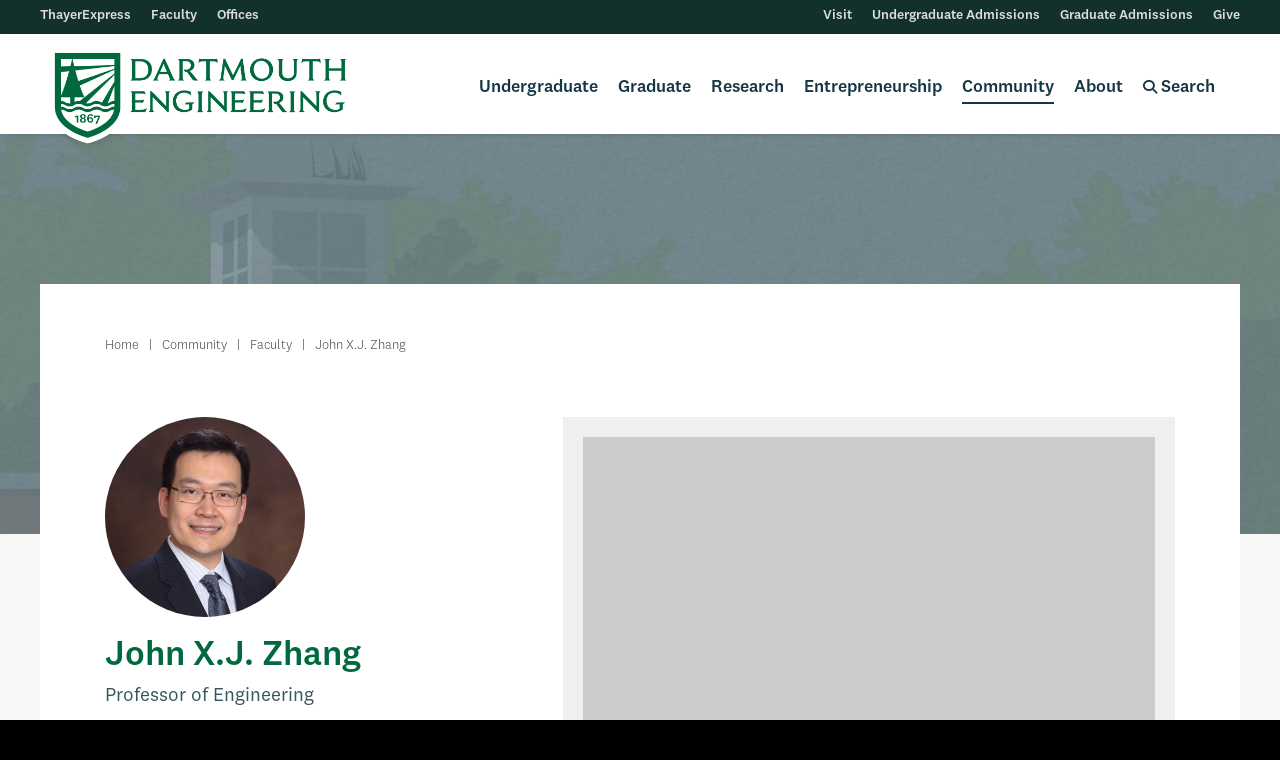

--- FILE ---
content_type: text/html; charset=UTF-8
request_url: https://engineering.dartmouth.edu/community/faculty/john-zhang
body_size: 22297
content:





	<!doctype html>
	<html class="no-js " lang="en">
	<head>

			<!-- Google Tag Manager -->
		<script>(function(w,d,s,l,i){w[l]=w[l]||[];w[l].push({'gtm.start':
		new Date().getTime(),event:'gtm.js'});var f=d.getElementsByTagName(s)[0],
		j=d.createElement(s),dl=l!='dataLayer'?'&l='+l:'';j.async=true;j.src=
		'https://www.googletagmanager.com/gtm.js?id='+i+dl;f.parentNode.insertBefore(j,f);
		})(window,document,'script','dataLayer','GTM-NFR7R7T');</script>
		<!-- End Google Tag Manager -->
	
		<meta charset="utf-8" />
		<meta http-equiv="x-ua-compatible" content="ie=edge">
		<meta name="viewport" content="width=device-width, initial-scale=1.0">
		<meta name="yandex-verification" content="32639c17fa9f5236" />

		
        <link rel="stylesheet" href="/assets/css/foundation-642-flex.css?v=9.6.34">
      <link rel="stylesheet" href="/assets/css/app.css?v=9.6.34">
      <link rel="stylesheet" href="/assets/css/styles.css?v=9.6.34">
      <link rel="stylesheet" href="/assets/css/fontawesome-all.min.css?v=9.6.34">
  
		<link rel="stylesheet" media="print" href="/assets/css/print.css" />
	<link rel="stylesheet" href="/assets/slick/slick.css">
	<link rel="stylesheet" href="/assets/slick/slick-theme.css">

	<link rel="apple-touch-icon" sizes="180x180" href="/assets/extras/apple-touch-icon.png">
	<link rel="icon" type="image/png" sizes="32x32" href="/assets/extras/favicon-32x32.png">
	<link rel="icon" type="image/png" sizes="16x16" href="/assets/extras/favicon-16x16.png">
	<link rel="manifest" href="/assets/extras/site.webmanifest">
	<link rel="mask-icon" href="/assets/extras/safari-pinned-tab.svg" color="#00693e">
	<meta name="msapplication-TileColor" content="#00693e">
	<meta name="theme-color" content="#ffffff">


	<title>John X.J. Zhang | Dartmouth Engineering</title>
<script>dataLayer = [];
(function(w,d,s,l,i){w[l]=w[l]||[];w[l].push({'gtm.start':
new Date().getTime(),event:'gtm.js'});var f=d.getElementsByTagName(s)[0],
j=d.createElement(s),dl=l!='dataLayer'?'&l='+l:'';j.async=true;j.src=
'https://www.googletagmanager.com/gtm.js?id='+i+dl;f.parentNode.insertBefore(j,f);
})(window,document,'script','dataLayer','GTM-59GB684');
</script><meta name="generator" content="SEOmatic">
<meta name="keywords" content="biosensing, systems, bio-inspired, nanomaterials, lab-on-chip, design, advanced, nanofabrication, technologies, multi-scale, modeling, fundamental, force, flow, energy">
<meta name="description" content="Miniature imaging and biosensing systems; bio-inspired nanomaterials; lab-on-chip design; advanced nanofabrication technologies; multi-scale modeling of…">
<meta name="referrer" content="no-referrer-when-downgrade">
<meta name="robots" content="all">
<meta content="18022343973" property="fb:profile_id">
<meta content="en_US" property="og:locale">
<meta content="Dartmouth Engineering" property="og:site_name">
<meta content="website" property="og:type">
<meta content="https://engineering.dartmouth.edu/community/faculty/john-zhang" property="og:url">
<meta content="John X.J. Zhang" property="og:title">
<meta content="Miniature imaging and biosensing systems; bio-inspired nanomaterials; lab-on-chip design; advanced nanofabrication technologies; multi-scale modeling of…" property="og:description">
<meta content="https://thayer-web.transforms.svdcdn.com/production/images/John_Zhang_headshot.jpg?w=1200&amp;h=630&amp;q=82&amp;auto=format&amp;fit=crop&amp;dm=1734983678&amp;s=8455bd41da98005708bcd1dbce77c97c" property="og:image">
<meta content="1200" property="og:image:width">
<meta content="630" property="og:image:height">
<meta content="Miniature imaging and biosensing systems; bio-inspired nanomaterials; lab-on-chip design; advanced nanofabrication technologies; multi-scale modeling of fundamental force, flow, and energy processes in biological interactions" property="og:image:alt">
<meta content="https://www.instagram.com/thayerschool/" property="og:see_also">
<meta content="https://www.youtube.com/thayerschool" property="og:see_also">
<meta content="https://www.linkedin.com/school/dartmouth-engineering/" property="og:see_also">
<meta content="https://www.flickr.com/photos/thayerschool/" property="og:see_also">
<meta content="https://www.facebook.com/thayerschool" property="og:see_also">
<meta content="https://twitter.com/thayerschool" property="og:see_also">
<meta name="twitter:card" content="summary_large_image">
<meta name="twitter:site" content="@thayerschool">
<meta name="twitter:creator" content="@thayerschool">
<meta name="twitter:title" content="John X.J. Zhang">
<meta name="twitter:description" content="Miniature imaging and biosensing systems; bio-inspired nanomaterials; lab-on-chip design; advanced nanofabrication technologies; multi-scale modeling of…">
<meta name="twitter:image" content="https://thayer-web.transforms.svdcdn.com/production/images/John_Zhang_headshot.jpg?w=800&amp;h=418&amp;q=82&amp;auto=format&amp;fit=crop&amp;dm=1734983678&amp;s=d753b3a8fbdb5ac8562dab6fed9ed100">
<meta name="twitter:image:width" content="800">
<meta name="twitter:image:height" content="418">
<meta name="twitter:image:alt" content="Miniature imaging and biosensing systems; bio-inspired nanomaterials; lab-on-chip design; advanced nanofabrication technologies; multi-scale modeling of fundamental force, flow, and energy processes in biological interactions">
<meta name="google-site-verification" content="of4p4O-Mu54uAseNNVtNmleod5a0lDx196wMtwQZgII">
<link href="https://engineering.dartmouth.edu/community/faculty/john-zhang" rel="canonical">
<link href="https://engineering.dartmouth.edu/" rel="home">
<style>.degrees.b-AB-1:before { content: 'AB' }</style>
<style>.degrees.b-BE-2:before { content: 'BE' }</style>
<style>.degrees.b-Dual-3:before { content: 'Dual' }</style>
<style>.degrees.b-MEng-1:before { content: 'MEng' }</style>
<style>.degrees.b-MEM-2:before { content: 'MEM' }</style>
<style>.degrees.b-MS-3:before { content: 'MS' }</style>
<style>.degrees.b-PhD-1:before { content: 'PhD' }</style>
<style>.degrees.b-PhD-I-2:before { content: 'PhD-I' }</style></head>
	<body class="faculty-detail"><noscript><iframe src="https://www.googletagmanager.com/ns.html?id=GTM-59GB684"
height="0" width="0" style="display:none;visibility:hidden"></iframe></noscript>


          <!-- Google Tag Manager (noscript) -->
      <noscript><iframe src=https://www.googletagmanager.com/ns.html?id=GTM-NFR7R7T
      height="0" width="0" style="display:none;visibility:hidden"></iframe></noscript>
      <!-- End Google Tag Manager (noscript) -->
        <a href="" class="screen-reader-text">Skip to main content</a>
				
  
  <style>
    .screen-reader-text {
      display: inline-block;
      position: absolute;
      z-index: 999;
      background: white;
      padding: 10px 15px;
      color: #003c73;
      text-decoration: none;
      font-family: 'National Medium', sans-serif;
      transform: translateY(-100%);
      transition: transform 0.3s;
    }
    .screen-reader-text:focus {
      transform: translateY(0%);
      outline: 2px solid #003c73;
    }
    
    /* Loading spinner styles */
    @keyframes spin {
      0% { transform: rotate(0deg); }
      100% { transform: rotate(360deg); }
    }
    .fa-spinner-third {
      animation: spin 1s linear infinite;
      background: none !important;
      border: none !important;
      box-shadow: none !important;
      transform-origin: center center;
      display: inline-block;
      text-align: center;
      vertical-align: middle;
    }
  </style>
	<header>



		<div id="drawerNav">
	 <div class="spacer"></div>

		<div class="level-1">
			<form id="search-form-mobile" autocomplete="off">
				<input autocomplete="false" name="hidden" type="text" style="display:none;">
				<div class="searchContainer">
					<input class="searchBoxMobile addsearch" type="search" name="search" placeholder="Search...">
					<button type="submit" class="searchButton">
						<i class="fas fa-search"></i>
					</button>
				</div>
			</form>
						<ul class="mobile-main">
				<li><a id="undergradNav" href="">Undergraduate</a></li>
				<li><a id="gradNav" href="">Graduate</a></li>
				<li><a id="researchNav" href="">Research</a></li>
				<li><a id="eshipNav" href="">Entrepreneurship</a></li>
				<li><a id="communityNav" href="">Community</a></li>
				<li><a id="aboutNav" href="">About</a></li>
			</ul>

			<div class="mobile-utility-wrapper">
				<ul class="mobile-utility">
										<li><a href="https://express.thayer.dartmouth.edu">ThayerExpress</a></li>
										<li><a href="/community/faculty">Faculty</a></li>
										<li><a href="/community/offices">Offices</a></li>
									</ul>
				<ul class="mobile-utility">
										<li><a href="/visit">Visit</a></li>
										<li><a href="/undergraduate-admissions">Undergraduate Admissions</a></li>
										<li><a href="/graduate-admissions">Graduate Admissions</a></li>
										<li><a href="/give">Give</a></li>
									</ul>
			</div>
		</div>

		
				<div class="nav-panel" id="undergradNav-panel">
			<div class="spacer"></div>
			<p class="mobile-title">Undergraduate</p>
			<div class="titled header">
				<p class="mobile-subtitle"><a href="/undergraduate">Undergraduate Engineering at Dartmouth</a></p>
			</div>
      <div class="columns titled" style="position: relative;">
        <p class="column-title">Bachelor's Degrees</p>
                            <a href="https://engineering.dartmouth.edu/undergraduate/ab">
            <div class="degrees b-AB-1">
              <span>Bachelor of Arts</span>
            </div>
          </a>
                            <a href="https://engineering.dartmouth.edu/undergraduate/be">
            <div class="degrees b-BE-2">
              <span>Bachelor of Engineering</span>
            </div>
          </a>
                            <a href="https://engineering.dartmouth.edu/undergraduate/dual">
            <div class="degrees b-Dual-3">
              <span>Dual-Degree Program</span>
            </div>
          </a>
              </div>

							<div class="columns titled " style="position: relative;">
				  <p class="column-title">Undergraduate Experience</p>					<ul class="no-bullet menu-list">
      <li><a href="/graduate/student-support">BE Student Resources</a></li>
      <li><a href="/design">Engineering Design</a></li>
      <li><a href="/about/financial-aid">Financial Aid &amp; Funding</a></li>
      <li><a href="/undergraduate/outcomes">Life After Dartmouth</a></li>
      <li><a href="/community/offices/labs">Project Spaces &amp; Labs</a></li>
      <li><a href="/undergraduate/opportunities">Research &amp; Entrepreneurship</a></li>
      <li><a href="https://home.dartmouth.edu/life-community">Student Life &amp; Housing</a></li>
      <li><a href="/undergraduate/study-abroad">Study Abroad</a></li>
  </ul>
				</div>
							<div class="columns titled " style="position: relative;">
				  <p class="column-title">Quick Links</p>					<ul class="no-bullet menu-list">
      <li><a href="/community/calendar">Academic Calendar</a></li>
      <li><a href="/about/policies/student-policies">BE Student Policies &amp; Procedures</a></li>
      <li><a href="/community/offices/career-services">Career Services</a></li>
      <li><a href="/courses/undergraduate">Course Descriptions</a></li>
      <li><a href="/courses/schedules">Course Schedules</a></li>
      <li><a href="/undergraduate/ab/majors">Majors &amp; Modified Majors</a></li>
      <li><a href="/undergraduate/ab/minors">Minors</a></li>
      <li><a href="/about/policies/programs-and-courses-guide">Programs &amp; Courses Guide</a></li>
  </ul>
				</div>
									<div class="titled columns small-12">
				<p class="column-title">Program Areas</p>
									<div class="small-12 columns">
						<div class="researchItem clearfix">
							                        <img src="https://thayer-web.files.svdcdn.com/production/images/biological-icon_2021-02-10-181606.svg?dm=1612980966" width=37 alt="" class="research-icon">
      							<a href="https://engineering.dartmouth.edu/areas/biological-chemical">Biological/ Chemical</a>						</div>
					</div>
									<div class="small-12 columns">
						<div class="researchItem clearfix">
							                        <img src="https://thayer-web.files.svdcdn.com/production/images/biomedical-icon_2021-02-10-181626.svg?dm=1612980986" width=37 alt="" class="research-icon">
      							<a href="https://engineering.dartmouth.edu/areas/biomedical">Biomedical</a>						</div>
					</div>
									<div class="small-12 columns">
						<div class="researchItem clearfix">
							                        <img src="https://thayer-web.files.svdcdn.com/production/images/electrical-icon_2021-02-10-181641.svg?dm=1612981001" width=37 alt="" class="research-icon">
      							<a href="https://engineering.dartmouth.edu/areas/electrical-computer">Electrical/ Computer</a>						</div>
					</div>
									<div class="small-12 columns">
						<div class="researchItem clearfix">
							                        <img src="https://thayer-web.files.svdcdn.com/production/images/energy-icon_2021-02-10-181659.svg?dm=1612981019" width=37 alt="" class="research-icon">
      							<a href="https://engineering.dartmouth.edu/areas/energy">Energy</a>						</div>
					</div>
									<div class="small-12 columns">
						<div class="researchItem clearfix">
							                        <img src="https://thayer-web.files.svdcdn.com/production/images/materials-icon_2021-02-10-181717.svg?dm=1612981037" width=37 alt="" class="research-icon">
      							<a href="https://engineering.dartmouth.edu/areas/materials-science">Materials Science</a>						</div>
					</div>
									<div class="small-12 columns">
						<div class="researchItem clearfix">
							                        <img src="https://thayer-web.files.svdcdn.com/production/images/mechanical-icon_2021-02-10-181731.svg?dm=1612981051" width=37 alt="" class="research-icon">
      							<a href="https://engineering.dartmouth.edu/areas/mechanical-operations-systems">Mechanical/ Operations/ Systems</a>						</div>
					</div>
							</div>
						<div class="admis-button-box">
				<a class="admis-button" href="/undergraduate-admissions">Undergraduate Admissions</a>
			</div>
			<div style="padding: 30px;"></div>
		</div>
				<div class="nav-panel" id="graduateNav-panel">
			<div class="spacer"></div>
			<p class="mobile-title">Graduate</p>
			<div class="titled header">
				<p class="mobile-subtitle"><a href="/graduate">Graduate Engineering at Dartmouth</a></p>
			</div>
      <div class="columns" style="position: relative;">
                            <a href="https://engineering.dartmouth.edu/graduate/meng">
            <div class="degrees b-MEng-1">
              <span>Master of Engineering</span>
            </div>
          </a>
                            <a href="https://engineering.dartmouth.edu/mem">
            <div class="degrees b-MEM-2">
              <span>Master of Engineering Management</span>
            </div>
          </a>
                            <a href="https://engineering.dartmouth.edu/graduate/ms">
            <div class="degrees b-MS-3">
              <span>Master of Science</span>
            </div>
          </a>
                                    <a href="https://engineering.dartmouth.edu/graduate/phd">
            <div class="degrees b-PhD-1">
              <span>Doctor of Philosophy</span>
            </div>
          </a>
                            <a href="https://engineering.dartmouth.edu/graduate/phdi">
            <div class="degrees b-PhD-I-2">
              <span>PhD Innovation Program</span>
            </div>
          </a>
                <a class="admis-button" href="/graduate/online" style="background-color: #a2bcaf; display: block; margin: 30px 0;">Online Programs</a>
      </div>
							<div class="columns titled ">
				  <p class="column-title">Graduate Experience</p>					<ul class="no-bullet menu-list">
      <li><a href="/graduate/collaboration">Collaborative Programs</a></li>
      <li><a href="/graduate/outcomes">Degree Outcomes</a></li>
      <li><a href="/design">Engineering Design</a></li>
      <li><a href="/about/financial-aid">Financial Aid &amp; Funding</a></li>
      <li><a href="/graduate/joint-degrees">Joint Degrees</a></li>
      <li><a href="/about/policies/student-policies">Student Policies &amp; Procedures</a></li>
      <li><a href="/graduate/student-support">Student Resources</a></li>
  </ul>
				</div>
							<div class="columns titled ">
				  <p class="column-title">Quick Links</p>					<ul class="no-bullet menu-list">
      <li><a href="/community/calendar">Academic Calendar</a></li>
      <li><a href="/apply/graduate-admissions-events">Admissions Events</a></li>
      <li><a href="/community/offices/career-services">Career Services</a></li>
      <li><a href="/courses/graduate">Course Descriptions</a></li>
      <li><a href="/courses/schedules">Course Schedules</a></li>
      <li><a href="/areas">Program Areas</a></li>
      <li><a href="/about/policies/programs-and-courses-guide">Programs &amp; Courses Guide</a></li>
  </ul>
				</div>
									<div class="titled columns small-12">
				<p class="column-title">Program Areas</p>
									<div class="small-12 columns">
						<div class="researchItem clearfix">
							                        <img src="https://thayer-web.files.svdcdn.com/production/images/biological-icon_2021-02-10-181606.svg?dm=1612980966" width=37 alt="" class="research-icon">
      							<a href="https://engineering.dartmouth.edu/areas/biological-chemical">Biological/ Chemical</a>						</div>
					</div>
									<div class="small-12 columns">
						<div class="researchItem clearfix">
							                        <img src="https://thayer-web.files.svdcdn.com/production/images/biomedical-icon_2021-02-10-181626.svg?dm=1612980986" width=37 alt="" class="research-icon">
      							<a href="https://engineering.dartmouth.edu/areas/biomedical">Biomedical</a>						</div>
					</div>
									<div class="small-12 columns">
						<div class="researchItem clearfix">
							                        <img src="https://thayer-web.files.svdcdn.com/production/images/electrical-icon_2021-02-10-181641.svg?dm=1612981001" width=37 alt="" class="research-icon">
      							<a href="https://engineering.dartmouth.edu/areas/electrical-computer">Electrical/ Computer</a>						</div>
					</div>
									<div class="small-12 columns">
						<div class="researchItem clearfix">
							                        <img src="https://thayer-web.files.svdcdn.com/production/images/energy-icon_2021-02-10-181659.svg?dm=1612981019" width=37 alt="" class="research-icon">
      							<a href="https://engineering.dartmouth.edu/areas/energy">Energy</a>						</div>
					</div>
									<div class="small-12 columns">
						<div class="researchItem clearfix">
							                        <img src="https://thayer-web.files.svdcdn.com/production/images/materials-icon_2021-02-10-181717.svg?dm=1612981037" width=37 alt="" class="research-icon">
      							<a href="https://engineering.dartmouth.edu/areas/materials-science">Materials Science</a>						</div>
					</div>
									<div class="small-12 columns">
						<div class="researchItem clearfix">
							                        <img src="https://thayer-web.files.svdcdn.com/production/images/mechanical-icon_2021-02-10-181731.svg?dm=1612981051" width=37 alt="" class="research-icon">
      							<a href="https://engineering.dartmouth.edu/areas/mechanical-operations-systems">Mechanical/ Operations/ Systems</a>						</div>
					</div>
							</div>
						<div class="admis-button-box">
				<a class="admis-button" href="/graduate-admissions">Graduate Admissions</a>
			</div>
			<div style="padding: 30px;"></div>
		</div>
				<div class="nav-panel" id="researchNav-panel">
			<div class="spacer"></div>
			<p class="mobile-title">Research</p>
			<div class="titled header">
				<p class="mobile-subtitle"><a href="/research">Engineering Research at Dartmouth</a></p>
			</div>

			<div class="titled header">
				<p class="column-title">Research by Program Area</p>
									<div class="small-12 columns">
						<div class="researchItem clearfix">
							                        <img src="https://thayer-web.files.svdcdn.com/production/images/biological-icon_2021-02-10-181606.svg?dm=1612980966" width=40 alt="" class="research-icon">
       							<a href="https://engineering.dartmouth.edu/areas/biological-chemical#biological-chemical-engineering-research">Biological/ Chemical</a>						</div>
					</div>
									<div class="small-12 columns">
						<div class="researchItem clearfix">
							                        <img src="https://thayer-web.files.svdcdn.com/production/images/biomedical-icon_2021-02-10-181626.svg?dm=1612980986" width=40 alt="" class="research-icon">
       							<a href="https://engineering.dartmouth.edu/areas/biomedical#biomedical-engineering-research">Biomedical</a>						</div>
					</div>
									<div class="small-12 columns">
						<div class="researchItem clearfix">
							                        <img src="https://thayer-web.files.svdcdn.com/production/images/electrical-icon_2021-02-10-181641.svg?dm=1612981001" width=40 alt="" class="research-icon">
       							<a href="https://engineering.dartmouth.edu/areas/electrical-computer#electrical-computer-engineering-research">Electrical/ Computer</a>						</div>
					</div>
									<div class="small-12 columns">
						<div class="researchItem clearfix">
							                        <img src="https://thayer-web.files.svdcdn.com/production/images/energy-icon_2021-02-10-181659.svg?dm=1612981019" width=40 alt="" class="research-icon">
       							<a href="https://engineering.dartmouth.edu/areas/energy#energy-engineering-research">Energy</a>						</div>
					</div>
									<div class="small-12 columns">
						<div class="researchItem clearfix">
							                        <img src="https://thayer-web.files.svdcdn.com/production/images/materials-icon_2021-02-10-181717.svg?dm=1612981037" width=40 alt="" class="research-icon">
       							<a href="https://engineering.dartmouth.edu/areas/materials-science#materials-science-engineering-research">Materials Science</a>						</div>
					</div>
									<div class="small-12 columns">
						<div class="researchItem clearfix">
							                        <img src="https://thayer-web.files.svdcdn.com/production/images/mechanical-icon_2021-02-10-181731.svg?dm=1612981051" width=40 alt="" class="research-icon">
       							<a href="https://engineering.dartmouth.edu/areas/mechanical-operations-systems#mechanical-operations-systems-engineering-research">Mechanical/ Operations/ Systems</a>						</div>
					</div>
							</div>

							<div class="columns titled ">
				  <p class="column-title">Quick Links</p>					<ul class="no-bullet menu-list">
      <li><a href="/research/projects">Active Projects</a></li>
      <li><a href="/graduate/collaboration">Collaborative Programs</a></li>
      <li><a href="/research/labs">Laboratories</a></li>
      <li><a href="/research/libraries">Libraries</a></li>
      <li><a href="/news/categories/research">Research News</a></li>
      <li><a href="/undergraduate/opportunities">Undergraduate Research</a></li>
  </ul>
				</div>
					</div>
				<div class="nav-panel" id="eshipNav-panel">
			<div class="spacer"></div>
			<p class="mobile-title">Entrepreneurship</p>
			<div class="titled header">
				<p class="mobile-subtitle"><a href="/entrepreneurship">Engineering Entrepreneurship at Dartmouth</a></p>
			</div>

			<div class="titled header eship">
				<div class="columns">
					<p class="column-title">Startups listed by</p>
					<a href="/entrepreneurship/startups/?filter=byAlpha" class="clearfix"><i class="fas fa-building"></i><span>Startup Names</span></a>
					<a href="/entrepreneurship/startups/?filter=byFaculty" class="clearfix"><i class="fas fa-user"></i><span>Faculty Founders</span></a>
					<a href="/entrepreneurship/startups/?filter=byResearchArea" class="clearfix"><i class="fas fa-microscope"></i><span>Research Programs</span></a>
				</div>
			</div>
			<div class="titled header eship">
				<div class="columns">
					<p class="column-title">Patents listed by</p>
					<a href="/entrepreneurship/patents/?filter=byAlpha" class="clearfix"><i class="fas fa-file-alt"></i><span>Patent Titles</span></a>
					<a href="/entrepreneurship/patents/?filter=byFaculty" class="clearfix"><i class="fas fa-user"></i><span>Faculty Inventors</span></a>
					<a href="/entrepreneurship/patents/?filter=byResearchArea" class="clearfix"><i class="fas fa-microscope"></i><span>Research Programs</span></a>
				</div>
			</div>

							<div class="columns titled ">
				  <p class="column-title">Links &amp; Resources</p>					<ul class="no-bullet menu-list">
      <li><a href="/nsf-icorps">Dartmouth NSF I-Corps Program</a></li>
      <li><a href="https://www.tto.dartmouth.edu">Dartmouth Tech Transfer</a></li>
      <li><a href="/news/categories/entrepreneurship">Entrepreneurship News</a></li>
      <li><a href="https://magnuson.dartmouth.edu">Magnuson Center for Entrepreneurship</a></li>
      <li><a href="http://www.dartmouth.edu/oett">Office of Entrepreneurship &amp; Technology Transfer</a></li>
      <li><a href="/graduate/phdi">PhD Innovation Program</a></li>
      <li><a href="https://www.tuck.dartmouth.edu">Tuck School of Business</a></li>
  </ul>
				</div>
					</div>
				<div class="nav-panel" id="communityNav-panel">
			<div class="spacer"></div>
			<p class="mobile-title">Community</p>
			<div class="titled header">
				<p class="mobile-subtitle"><a href="/community">Dartmouth Engineering Community</a></p>
			</div>
							<div class="columns titled small-12">
				  <p class="column-title">Community Info</p>					<div class="row link-row">
  <div class="columns small-12 medium-expand">
          <div><a class="spaced-text" href="/community/faculty">Faculty</a></div>
          <div><a class="spaced-text" href="/community/leadership">Leadership</a></div>
          <div><a class="spaced-text" href="/community/offices">Offices</a></div>
      </div>
  <div class="columns small-12 medium-expand">
          <div><a class="spaced-text" href="/community/calendar">Academic Calendar</a></div>
          <div><a class="spaced-text" href="/community/student-groups">Student Groups</a></div>
      </div>
  <div class="columns small-12 medium-expand">
          <div><a class="spaced-text" href="https://alumni.engineering.dartmouth.edu/s/1353/06-thayer/bp19/home.aspx?gid=6&amp;pgid=61">Alumni</a></div>
          <div><a class="spaced-text" href="/give">Giving</a></div>
          <div><a class="spaced-text" href="/magazine">Magazine</a></div>
      </div>
  <div class="columns small-12 medium-expand">
          <div><a class="spaced-text" href="/news">News</a></div>
          <div><a class="spaced-text" href="/events">Events</a></div>
      </div>
</div>
				</div>
						<div class="row link-grid">
      <div class="columns small-6 medium-expand">
      <a href="https://www.facebook.com/thayerschool" target="_blank" class="social-link"><i class="fab fa-facebook-square"></i>Facebook</a>
    </div>
      <div class="columns small-6 medium-expand">
      <a href="https://www.instagram.com/thayerschool/" target="_blank" class="social-link"><i class="fab fa-instagram-square"></i>Instagram</a>
    </div>
      <div class="columns small-6 medium-expand">
      <a href="https://twitter.com/thayerschool" target="_blank" class="social-link"><i class="fab fa-x-twitter"></i>Twitter/X</a>
    </div>
      <div class="columns small-6 medium-expand">
      <a href="https://www.linkedin.com/school/dartmouth-engineering/" target="_blank" class="social-link"><i class="fab fa-linkedin"></i>LinkedIn</a>
    </div>
      <div class="columns small-6 medium-expand">
      <a href="https://www.youtube.com/thayerschool" target="_blank" class="social-link"><i class="fab fa-youtube-square"></i>YouTube</a>
    </div>
      <div class="columns small-6 medium-expand">
      <a href="https://www.flickr.com/photos/thayerschool/" target="_blank" class="social-link"><i class="fab fa-flickr"></i>Flickr</a>
    </div>
  </div>
		</div>
				<div class="nav-panel" id="aboutNav-panel">
			<div class="spacer"></div>
			<p class="mobile-title">About</p>
			<div class="titled header">
				<p class="mobile-subtitle"><a href="/about">About Dartmouth Engineering</a></p>
			</div>
							<div class="columns titled small-12">
				  <p class="column-title">About Us</p>					<div class="row link-row">
  <div class="columns small-12 medium-expand">
          <div><a class="spaced-text" href="/visit">Visit</a></div>
          <div><a class="spaced-text" href="/about/facts">Facts</a></div>
          <div><a class="spaced-text" href="/about/history">History</a></div>
      </div>
  <div class="columns small-12 medium-expand">
          <div><a class="spaced-text" href="/community/leadership">Leadership</a></div>
          <div><a class="spaced-text" href="/about/diversity">Diversity and Inclusion</a></div>
          <div><a class="spaced-text" href="/about/policies/student-policies/disability">Disability</a></div>
      </div>
  <div class="columns small-12 medium-expand">
          <div><a class="spaced-text" href="/about/values-and-vision">Values and Vision</a></div>
          <div><a class="spaced-text" href="/about/values-and-vision/strategic-plan">Strategic Plan</a></div>
          <div><a class="spaced-text" href="/about/policies">Policies</a></div>
      </div>
  <div class="columns small-12 medium-expand">
          <div><a class="spaced-text" href="/about/employment">Careers</a></div>
          <div><a class="spaced-text" href="/about/transcripts">Transcripts</a></div>
          <div><a class="spaced-text" href="/about/enrollment">Enrollment Verification</a></div>
      </div>
</div>
				</div>
			
		</div>
		
	</div>
	<div class="row utility">
    <div class="util-box util-box-left">
      <ul>
                  <li><a href="https://express.thayer.dartmouth.edu">ThayerExpress</a></li>
                  <li><a href="/community/faculty">Faculty</a></li>
                  <li><a href="/community/offices">Offices</a></li>
              </ul>
    </div>
    <div class="util-box util-box-right">
      <ul>
                  <li><a href="/visit">Visit</a></li>
                  <li><a href="/undergraduate-admissions">Undergraduate Admissions</a></li>
                  <li><a href="/graduate-admissions">Graduate Admissions</a></li>
                  <li><a href="/give">Give</a></li>
              </ul>
    </div>
	</div> </header>

<div class="stickyNav" id="navMain">
	<div class="row align-middle">
      <div class="shrink columns logoBox">
				<a href="/"><img class="logo headerLogo" width="300" src="https://thayer-web.files.svdcdn.com/production/logo-thayer-shield-green-border.png" alt="Thayer"></a>
				<div class="logo-shadow-separator"></div>
				<img class="logo headerLogo shadow-logo" width="300" src="https://thayer-web.files.svdcdn.com/production/logo-thayer-shield-green-border.png" alt="Thayer">
			</div>

			<div id="primary" class="columns">
				<ul>

					 					<li data-menu="undergrad" class="menu-tab undergrad mega-one"><span><a href="/undergraduate">Undergraduate</a></span>
						<div class="mega-nav">
							<div class="row align-center">
								<div class="column">
									<div class="row main-row">
                    <div class="columns titled" style="position: relative;">
                      <p class="column-title">Bachelor's Degrees</p>
                                                                      <a href="https://engineering.dartmouth.edu/undergraduate/ab">
                          <div class="degrees b-AB-1">
                            <span>Bachelor of Arts</span>
                          </div>
                        </a>
                                                                      <a href="https://engineering.dartmouth.edu/undergraduate/be">
                          <div class="degrees b-BE-2">
                            <span>Bachelor of Engineering</span>
                          </div>
                        </a>
                                                                      <a href="https://engineering.dartmouth.edu/undergraduate/dual">
                          <div class="degrees b-Dual-3">
                            <span>Dual-Degree Program</span>
                          </div>
                        </a>
                                            <a class="admis-button" href="/undergraduate-admissions">Undergraduate Admissions</a>
                    </div>                  
																					<div class="columns titled ">
											  <p class="column-title">Undergraduate Experience</p>												<ul class="no-bullet menu-list">
      <li><a href="/graduate/student-support">BE Student Resources</a></li>
      <li><a href="/design">Engineering Design</a></li>
      <li><a href="/about/financial-aid">Financial Aid &amp; Funding</a></li>
      <li><a href="/undergraduate/outcomes">Life After Dartmouth</a></li>
      <li><a href="/community/offices/labs">Project Spaces &amp; Labs</a></li>
      <li><a href="/undergraduate/opportunities">Research &amp; Entrepreneurship</a></li>
      <li><a href="https://home.dartmouth.edu/life-community">Student Life &amp; Housing</a></li>
      <li><a href="/undergraduate/study-abroad">Study Abroad</a></li>
  </ul>
											</div>
																					<div class="columns titled ">
											  <p class="column-title">Quick Links</p>												<ul class="no-bullet menu-list">
      <li><a href="/community/calendar">Academic Calendar</a></li>
      <li><a href="/about/policies/student-policies">BE Student Policies &amp; Procedures</a></li>
      <li><a href="/community/offices/career-services">Career Services</a></li>
      <li><a href="/courses/undergraduate">Course Descriptions</a></li>
      <li><a href="/courses/schedules">Course Schedules</a></li>
      <li><a href="/undergraduate/ab/majors">Majors &amp; Modified Majors</a></li>
      <li><a href="/undergraduate/ab/minors">Minors</a></li>
      <li><a href="/about/policies/programs-and-courses-guide">Programs &amp; Courses Guide</a></li>
  </ul>
											</div>
																			</div>
																		<div class="row collapse titled">
										<p class="column-title">Program Areas</p>
																					<div class="columns researchItem clearfix shrink">
												                        <img src="https://thayer-web.files.svdcdn.com/production/images/biological-icon_2021-02-10-181606.svg?dm=1612980966" width=37 alt="" class="research-icon">
      												<a href="https://engineering.dartmouth.edu/areas/biological-chemical">Biological/ Chemical</a>											</div>
																					<div class="columns researchItem clearfix shrink">
												                        <img src="https://thayer-web.files.svdcdn.com/production/images/biomedical-icon_2021-02-10-181626.svg?dm=1612980986" width=37 alt="" class="research-icon">
      												<a href="https://engineering.dartmouth.edu/areas/biomedical">Biomedical</a>											</div>
																					<div class="columns researchItem clearfix shrink">
												                        <img src="https://thayer-web.files.svdcdn.com/production/images/electrical-icon_2021-02-10-181641.svg?dm=1612981001" width=37 alt="" class="research-icon">
      												<a href="https://engineering.dartmouth.edu/areas/electrical-computer">Electrical/ Computer</a>											</div>
																					<div class="columns researchItem clearfix shrink">
												                        <img src="https://thayer-web.files.svdcdn.com/production/images/energy-icon_2021-02-10-181659.svg?dm=1612981019" width=37 alt="" class="research-icon">
      												<a href="https://engineering.dartmouth.edu/areas/energy">Energy</a>											</div>
																					<div class="columns researchItem clearfix shrink">
												                        <img src="https://thayer-web.files.svdcdn.com/production/images/materials-icon_2021-02-10-181717.svg?dm=1612981037" width=37 alt="" class="research-icon">
      												<a href="https://engineering.dartmouth.edu/areas/materials-science">Materials Science</a>											</div>
																					<div class="columns researchItem clearfix shrink">
												                        <img src="https://thayer-web.files.svdcdn.com/production/images/mechanical-icon_2021-02-10-181731.svg?dm=1612981051" width=37 alt="" class="research-icon">
      												<a href="https://engineering.dartmouth.edu/areas/mechanical-operations-systems">Mechanical/ Operations/ Systems</a>											</div>
																			</div>
																	</div>
							</div>
						</div> 					</li>

					 					<li data-menu="graduate" class="menu-tab graduate mega-two"><span><a href="/graduate">Graduate</a></span>
						<div class="mega-nav">
							<div class="row align-center">
								<div class="column">
									<div class="row main-row">
                    <div class="columns titled" style="position: relative;">
                      <p class="column-title">Master's Degrees</p>
                                                                      <a href="https://engineering.dartmouth.edu/graduate/meng">
                          <div class="degrees b-MEng-1">
                            <span>Master of Engineering</span>
                          </div>
                        </a>
                                                                      <a href="https://engineering.dartmouth.edu/mem">
                          <div class="degrees b-MEM-2">
                            <span>Master of Engineering Management</span>
                          </div>
                        </a>
                                                                      <a href="https://engineering.dartmouth.edu/graduate/ms">
                          <div class="degrees b-MS-3">
                            <span>Master of Science</span>
                          </div>
                        </a>
                                            
                    </div>
                    <div class="columns titled" style="position: relative;">
                      <p class="column-title">Doctoral Degrees</p>
                                                                      <a href="https://engineering.dartmouth.edu/graduate/phd">
                          <div class="degrees b-PhD-1">
                            <span>Doctor of Philosophy</span>
                          </div>
                        </a>
                                                                      <a href="https://engineering.dartmouth.edu/graduate/phdi">
                          <div class="degrees b-PhD-I-2">
                            <span>PhD Innovation Program</span>
                          </div>
                        </a>
                                            <div style="left: -100px; top: 50px; position: relative;">
                        <a class="admis-button" href="/graduate/online" style="background-color: #a2bcaf">Online Programs</a>
                        <a class="admis-button" href="/graduate-admissions">Graduate Admissions</a>
                      </div>   
                    </div>                    
																					<div class="columns titled ">
											  <p class="column-title">Graduate Experience</p>												<ul class="no-bullet menu-list">
      <li><a href="/graduate/collaboration">Collaborative Programs</a></li>
      <li><a href="/graduate/outcomes">Degree Outcomes</a></li>
      <li><a href="/design">Engineering Design</a></li>
      <li><a href="/about/financial-aid">Financial Aid &amp; Funding</a></li>
      <li><a href="/graduate/joint-degrees">Joint Degrees</a></li>
      <li><a href="/about/policies/student-policies">Student Policies &amp; Procedures</a></li>
      <li><a href="/graduate/student-support">Student Resources</a></li>
  </ul>
											</div>
																					<div class="columns titled ">
											  <p class="column-title">Quick Links</p>												<ul class="no-bullet menu-list">
      <li><a href="/community/calendar">Academic Calendar</a></li>
      <li><a href="/apply/graduate-admissions-events">Admissions Events</a></li>
      <li><a href="/community/offices/career-services">Career Services</a></li>
      <li><a href="/courses/graduate">Course Descriptions</a></li>
      <li><a href="/courses/schedules">Course Schedules</a></li>
      <li><a href="/areas">Program Areas</a></li>
      <li><a href="/about/policies/programs-and-courses-guide">Programs &amp; Courses Guide</a></li>
  </ul>
											</div>
																			</div>
																		<div class="row collapse titled">
										<p class="column-title">Program Areas</p>
																					<div class="columns researchItem clearfix shrink">
												                        <img src="https://thayer-web.files.svdcdn.com/production/images/biological-icon_2021-02-10-181606.svg?dm=1612980966" width=37 alt="" class="research-icon">
      												<a href="https://engineering.dartmouth.edu/areas/biological-chemical">Biological/ Chemical</a>											</div>
																					<div class="columns researchItem clearfix shrink">
												                        <img src="https://thayer-web.files.svdcdn.com/production/images/biomedical-icon_2021-02-10-181626.svg?dm=1612980986" width=37 alt="" class="research-icon">
      												<a href="https://engineering.dartmouth.edu/areas/biomedical">Biomedical</a>											</div>
																					<div class="columns researchItem clearfix shrink">
												                        <img src="https://thayer-web.files.svdcdn.com/production/images/electrical-icon_2021-02-10-181641.svg?dm=1612981001" width=37 alt="" class="research-icon">
      												<a href="https://engineering.dartmouth.edu/areas/electrical-computer">Electrical/ Computer</a>											</div>
																					<div class="columns researchItem clearfix shrink">
												                        <img src="https://thayer-web.files.svdcdn.com/production/images/energy-icon_2021-02-10-181659.svg?dm=1612981019" width=37 alt="" class="research-icon">
      												<a href="https://engineering.dartmouth.edu/areas/energy">Energy</a>											</div>
																					<div class="columns researchItem clearfix shrink">
												                        <img src="https://thayer-web.files.svdcdn.com/production/images/materials-icon_2021-02-10-181717.svg?dm=1612981037" width=37 alt="" class="research-icon">
      												<a href="https://engineering.dartmouth.edu/areas/materials-science">Materials Science</a>											</div>
																					<div class="columns researchItem clearfix shrink">
												                        <img src="https://thayer-web.files.svdcdn.com/production/images/mechanical-icon_2021-02-10-181731.svg?dm=1612981051" width=37 alt="" class="research-icon">
      												<a href="https://engineering.dartmouth.edu/areas/mechanical-operations-systems">Mechanical/ Operations/ Systems</a>											</div>
																			</div>
																	</div>
							</div>
						</div> 					</li>

										<li data-menu="research" class="menu-tab research mega-three"><span><a href="/research">Research</a></span>
						<div class="mega-nav">
							<div class="row align-center">
								<div class="column">
									<div class="row main-row">
										<div class="small-12 medium-8 columns titled">
											<p class="column-title">Research by Program Area</p>
											<div class="row">
																								    <div class="small-12 medium-6 columns">
																<div class="researchItem clearfix">
																	                        <img src="https://thayer-web.files.svdcdn.com/production/images/biological-icon_2021-02-10-181606.svg?dm=1612980966" width=40 alt="" class="research-icon">
       																	<a href="https://engineering.dartmouth.edu/areas/biological-chemical#biological-chemical-engineering-research">Biological/ Chemical</a>														    </div>
														</div>
																								    <div class="small-12 medium-6 columns">
																<div class="researchItem clearfix">
																	                        <img src="https://thayer-web.files.svdcdn.com/production/images/biomedical-icon_2021-02-10-181626.svg?dm=1612980986" width=40 alt="" class="research-icon">
       																	<a href="https://engineering.dartmouth.edu/areas/biomedical#biomedical-engineering-research">Biomedical</a>														    </div>
														</div>
																								    <div class="small-12 medium-6 columns">
																<div class="researchItem clearfix">
																	                        <img src="https://thayer-web.files.svdcdn.com/production/images/electrical-icon_2021-02-10-181641.svg?dm=1612981001" width=40 alt="" class="research-icon">
       																	<a href="https://engineering.dartmouth.edu/areas/electrical-computer#electrical-computer-engineering-research">Electrical/ Computer</a>														    </div>
														</div>
																								    <div class="small-12 medium-6 columns">
																<div class="researchItem clearfix">
																	                        <img src="https://thayer-web.files.svdcdn.com/production/images/energy-icon_2021-02-10-181659.svg?dm=1612981019" width=40 alt="" class="research-icon">
       																	<a href="https://engineering.dartmouth.edu/areas/energy#energy-engineering-research">Energy</a>														    </div>
														</div>
																								    <div class="small-12 medium-6 columns">
																<div class="researchItem clearfix">
																	                        <img src="https://thayer-web.files.svdcdn.com/production/images/materials-icon_2021-02-10-181717.svg?dm=1612981037" width=40 alt="" class="research-icon">
       																	<a href="https://engineering.dartmouth.edu/areas/materials-science#materials-science-engineering-research">Materials Science</a>														    </div>
														</div>
																								    <div class="small-12 medium-6 columns">
																<div class="researchItem clearfix">
																	                        <img src="https://thayer-web.files.svdcdn.com/production/images/mechanical-icon_2021-02-10-181731.svg?dm=1612981051" width=40 alt="" class="research-icon">
       																	<a href="https://engineering.dartmouth.edu/areas/mechanical-operations-systems#mechanical-operations-systems-engineering-research">Mechanical/ Operations/ Systems</a>														    </div>
														</div>
																							</div>
										</div>
																					<div class="columns titled ">
											  <p class="column-title">Quick Links</p>												<ul class="no-bullet menu-list">
      <li><a href="/research/projects">Active Projects</a></li>
      <li><a href="/graduate/collaboration">Collaborative Programs</a></li>
      <li><a href="/research/labs">Laboratories</a></li>
      <li><a href="/research/libraries">Libraries</a></li>
      <li><a href="/news/categories/research">Research News</a></li>
      <li><a href="/undergraduate/opportunities">Undergraduate Research</a></li>
  </ul>
											</div>
																			</div>
								</div>
							</div>
						</div> 					</li>

					 					<li data-menu="eship" class="menu-tab eship mega-four"><span><a href="/entrepreneurship">Entrepreneurship</a></span>
							<div class="mega-nav">
								<div class="row align-center">
									<div class="column">
										<div class="row main-row eship">
											<div class="columns">
												<p class="column-title">Startups listed by</p>
												<a href="/entrepreneurship/startups/?filter=byAlpha" class="clearfix"><i class="fas fa-building"></i><span>Startup Names</span></a>
												<a href="/entrepreneurship/startups/?filter=byFaculty" class="clearfix"><i class="fas fa-user"></i><span>Faculty Founders</span></a>
												<a href="/entrepreneurship/startups/?filter=byResearchArea" class="clearfix"><i class="fas fa-microscope"></i><span>Research Programs</span></a>
											</div>
											<div class="columns">
												<p class="column-title">Patents listed by</p>
												<a href="/entrepreneurship/patents/?filter=byAlpha" class="clearfix"><i class="fas fa-file-alt"></i><span>Patent Titles</span></a>
												<a href="/entrepreneurship/patents/?filter=byFaculty" class="clearfix"><i class="fas fa-user"></i><span>Faculty Inventors</span></a>
												<a href="/entrepreneurship/patents/?filter=byResearchArea" class="clearfix"><i class="fas fa-microscope"></i><span>Research Programs</span></a>
											</div>
																							<div class="columns titled ">
												  <p class="column-title">Links &amp; Resources</p>													<ul class="no-bullet menu-list">
      <li><a href="/nsf-icorps">Dartmouth NSF I-Corps Program</a></li>
      <li><a href="https://www.tto.dartmouth.edu">Dartmouth Tech Transfer</a></li>
      <li><a href="/news/categories/entrepreneurship">Entrepreneurship News</a></li>
      <li><a href="https://magnuson.dartmouth.edu">Magnuson Center for Entrepreneurship</a></li>
      <li><a href="http://www.dartmouth.edu/oett">Office of Entrepreneurship &amp; Technology Transfer</a></li>
      <li><a href="/graduate/phdi">PhD Innovation Program</a></li>
      <li><a href="https://www.tuck.dartmouth.edu">Tuck School of Business</a></li>
  </ul>
												</div>
																					</div>
								</div>
							</div>
						</div> 					</li>

					 					<li data-menu="community" class="menu-tab community mega-five active"><span><a href="/community">Community</a></span>
						<div class="mega-nav">
							<div class="row align-center">
								<div class="column">
									<div class="row content-block main-row">
																					<div class="columns titled small-12">
											  <p class="column-title">Community Info</p>												<div class="row link-row">
  <div class="columns small-12 medium-expand">
          <div><a class="spaced-text" href="/community/faculty">Faculty</a></div>
          <div><a class="spaced-text" href="/community/leadership">Leadership</a></div>
          <div><a class="spaced-text" href="/community/offices">Offices</a></div>
      </div>
  <div class="columns small-12 medium-expand">
          <div><a class="spaced-text" href="/community/calendar">Academic Calendar</a></div>
          <div><a class="spaced-text" href="/community/student-groups">Student Groups</a></div>
      </div>
  <div class="columns small-12 medium-expand">
          <div><a class="spaced-text" href="https://alumni.engineering.dartmouth.edu/s/1353/06-thayer/bp19/home.aspx?gid=6&amp;pgid=61">Alumni</a></div>
          <div><a class="spaced-text" href="/give">Giving</a></div>
          <div><a class="spaced-text" href="/magazine">Magazine</a></div>
      </div>
  <div class="columns small-12 medium-expand">
          <div><a class="spaced-text" href="/news">News</a></div>
          <div><a class="spaced-text" href="/events">Events</a></div>
      </div>
</div>
											</div>
																			</div>
								</div>
							</div>
							<div class="row link-grid">
      <div class="columns small-6 medium-expand">
      <a href="https://www.facebook.com/thayerschool" target="_blank" class="social-link"><i class="fab fa-facebook-square"></i>Facebook</a>
    </div>
      <div class="columns small-6 medium-expand">
      <a href="https://www.instagram.com/thayerschool/" target="_blank" class="social-link"><i class="fab fa-instagram-square"></i>Instagram</a>
    </div>
      <div class="columns small-6 medium-expand">
      <a href="https://twitter.com/thayerschool" target="_blank" class="social-link"><i class="fab fa-x-twitter"></i>Twitter/X</a>
    </div>
      <div class="columns small-6 medium-expand">
      <a href="https://www.linkedin.com/school/dartmouth-engineering/" target="_blank" class="social-link"><i class="fab fa-linkedin"></i>LinkedIn</a>
    </div>
      <div class="columns small-6 medium-expand">
      <a href="https://www.youtube.com/thayerschool" target="_blank" class="social-link"><i class="fab fa-youtube-square"></i>YouTube</a>
    </div>
      <div class="columns small-6 medium-expand">
      <a href="https://www.flickr.com/photos/thayerschool/" target="_blank" class="social-link"><i class="fab fa-flickr"></i>Flickr</a>
    </div>
  </div>
						</div> 					</li>

					 					<li data-menu="about" class="menu-tab about mega-six"><span><a href="/about">About</a></span>
						<div class="mega-nav">
							<div class="row align-center">
								<div class="column">
									<div class="row content-block main-row">
																					<div class="columns titled small-12">
											  <p class="column-title">About Us</p>												<div class="row link-row">
  <div class="columns small-12 medium-expand">
          <div><a class="spaced-text" href="/visit">Visit</a></div>
          <div><a class="spaced-text" href="/about/facts">Facts</a></div>
          <div><a class="spaced-text" href="/about/history">History</a></div>
      </div>
  <div class="columns small-12 medium-expand">
          <div><a class="spaced-text" href="/community/leadership">Leadership</a></div>
          <div><a class="spaced-text" href="/about/diversity">Diversity and Inclusion</a></div>
          <div><a class="spaced-text" href="/about/policies/student-policies/disability">Disability</a></div>
      </div>
  <div class="columns small-12 medium-expand">
          <div><a class="spaced-text" href="/about/values-and-vision">Values and Vision</a></div>
          <div><a class="spaced-text" href="/about/values-and-vision/strategic-plan">Strategic Plan</a></div>
          <div><a class="spaced-text" href="/about/policies">Policies</a></div>
      </div>
  <div class="columns small-12 medium-expand">
          <div><a class="spaced-text" href="/about/employment">Careers</a></div>
          <div><a class="spaced-text" href="/about/transcripts">Transcripts</a></div>
          <div><a class="spaced-text" href="/about/enrollment">Enrollment Verification</a></div>
      </div>
</div>
											</div>
																			</div>
								</div>
							</div>
						</div> 					</li>

										<li data-menu="search" class="menu-tab search">
						<span><a href="/search" onclick="event.preventDefault()"><i class="fas fa-search" style="font-size: 14px"></i> Search</a></span>
						<div class="mega-nav">
							<div class="row align-center">
								<div class="column">
									<form id="search-form" autocomplete="off">
										<div class="searchContainer">
											<i class="fa fa-search searchIcon"></i>
											<input class="searchBox addsearch" type="search" name="search" placeholder="Search...">
											<input type="submit" value="Search" class="searchButton">
										</div>
									</form>
									<!-- <script src="https://addsearch.com/js/?key=53266bd5c8d22c36aef4ff22773d8ebd"></script> -->
																	</div>
							</div>
						</div>
					</li>

				</ul>
			</div>
						<i class="menu fas fa-bars" id="menuNav" onclick="document.getElementById('mobile-nav-overlay')?.classList?.remove('active')"> <span>Menu</span></i>
			<i class="menu fas fa-times-circle" id="closeNav"> <span>Close</span></i>
			<i class="menu fas fa-chevron-circle-left" id="slide-backNav"> <span>Back</span></i>

		</div>

	</div>
</div>
 		

                <section id="feature-image" class="default-feature-image" style="background: url(      https://thayer-web.transforms.svdcdn.com/production/images/default-page-backdrop-building-4-mask.jpg?h=2400&amp;q=80&amp;auto=format&amp;fit=crop&amp;dm=1611102474&amp;s=89752fe1a24c74b072197b07409efe78
  ) no-repeat center center; background-size: cover;">
            </section>
          
<section id="main">
  <div class="shifted-up-higher panel paper row">
    <div class="columns">
      <div class="row">
        <div class="columns">
          <div class="breadcrumbs">
            <p><a href="/">Home</a> &ensp;|&ensp; <a href="/community">Community</a> &ensp;|&ensp; <a href="/community/faculty">Faculty</a> &ensp;|&ensp; <span>John X.J. Zhang</span></p>
          </div>
        </div>
      </div>
      <div class="row padded">
        <div class="columns small-12 large-5">
                                  <img src="https://thayer-web.transforms.svdcdn.com/production/images/John_Zhang_headshot.jpg?w=600&amp;h=600&amp;q=80&amp;fm=jpg&amp;fit=crop&amp;dm=1734983678&amp;s=110c47cf781214ad1f40542057b18fe6"  alt="" class="prof-pic">
      
          <h1>John X.J. Zhang</h1>
          <div class="position"><p>Professor of Engineering</p></div>
          <div class="position"></div>
          <div class="faculty-contacts">
            <p><a href="tel:+1 (603) 646-8787"><i class="fas fa-phone-square" style="margin-right: 10px;"></i>+1 (603) 646-8787</a></p>            <p><a href="mailto:john.zhang@dartmouth.edu"><i class="fas fa-envelope-square" style="margin-right: 10px;"></i>john.zhang@dartmouth.edu</a></p>                          <p><a href="https://www.linkedin.com/in/john-x-j-zhang-4a56848/"><i class="fab fa-linkedin"></i> LinkedIn</a></p>
                      </div>
        </div>
                  <div class="columns small-12 large-7">
            <div class="gray-vid-block">
                                  <div class="caption-wrapper">
                    <div class="aspect-ratio">
                      <iframe
                        width="560"
                        height="315"
                        src="https://www.youtube.com/embed/wqkmkyUVb6s"
                        frameborder="0"
                        allow="accelerometer; autoplay; clipboard-write; encrypted-media; gyroscope; picture-in-picture"
                        allowfullscreen >
                      </iframe>
                    </div>
                                      </div>
                                              <div class="related-links">
                  <h3 class="subHead">Related Links</h3>
                  <ul><li><a href="http://nanolitesystems.host.dartmouth.edu/">Zhang Research Group</a></li></ul>
                </div>
                          </div>
          </div>
              </div>
      <div class="row padded faculty-content user-content">
                  <div class="columns small-12">
            <h3 class="subHead">Overview</h3>
            <p>Professor Zhang received his PhD in electrical engineering from Stanford University, and was a research scientist in systems biology at MIT before joining the faculty at UT Austin, where he was tenured in the Department of Biomedical Engineering. His key contribution is in developing miniature medical systems to improve global health, through innovations in bio-inspired nanomaterials, lab-on-chip design, and advanced nanofabrication technologies for probing complex biological networks critical to human development and diseases such as cancer; and multi-scale modeling of the underlining fundamental force, flow, and energy processes. He received the Wallace Coulter Foundation Early Career Award for developing handheld microphotonic imaging scanners and microsystems for early oral cancer detection; NSF CAREER award for the invention of plasmonic scanning probes design for controlled perturbation and imaging at sub-cellular level; and DARPA Young Faculty Award for patterning plasmonic surface on MEMS for biomarker sensing applications. He has published over 120 peer reviewed papers and proceedings, presented over 45 invited seminars worldwide, and filed over 50 US and international patents. His research findings were licensed to two companies: CardioSpectra (acquired by Volcano, Nasdaq: VOLC), and NanoLite Systems for developing successful products designed to diagnose cancer through blood screening, tissue imaging and cell transformations at the point-of-care.<br /><br />He is a Fellow of the American Institute for Medical and Biological Engineering (AIMBE), an alumnus of NAE Frontiers of Engineering programs, an Associate Editor for <i>Biomedical Microdevices</i>, <i>IEEE/ASME Journal of Microelectromechanical Systems</i>, and has published a textbook for undergraduates entitled <i>Molecular Sensors and Nanodevices: Principles, Designs and Applications in Biomedical Engineering.</i></p>
          </div>
        
                  <div class="columns small-12">
            <h3 class="subHead">Research Interests</h3>
            <p>Miniature imaging and biosensing systems; bio-inspired nanomaterials; lab-on-chip design; advanced nanofabrication technologies; multi-scale modeling of fundamental force, flow, and energy processes in biological interactions</p>
          </div>
        
                  <div class="columns small-12">
            <h3 class="subHead">Education</h3>
            <ul><li>BS, Shanghai Jiao-Tong University 1995</li>
	<li>MS, electrical engineering, U Maine at Orono 1998</li>
	<li>PhD, electrical engineering, Stanford University 2004</li>
	<li>Research Scientist, Massachusetts Institute of Technology 2005</li>
</ul>
          </div>
        
                  <div class="columns small-12">
            <h3 class="subHead">Awards</h3>
            <ul><li>NIH Transformative Research Award, 2016</li>
	<li>Fellow, American Institute for Medical and Biological Engineering (AIMBE), 2015</li>
	<li>National Academy of Engineering, Frontiers of Engineering Program (FOE 2011, FOEE 2012, US-China FOE, 2013)</li>
	<li>DARPA Young Faculty Award, 2010</li>
	<li>NSF CAREER Award, 2009</li>
	<li>British Council Early Career RXP Award, 2008</li>
	<li>Wallace H. Coulter Foundation Early Career Award in Biomedical Engineering, 2006</li>
</ul>
          </div>
        
                  <div class="columns small-12">
            <h3 class="subHead">Professional Activities</h3>
            <ul><li>American Institute for Medical and Biological Engineering (AIMBE), College of Fellows</li>
	<li>American Association for the Advancement of Science (AAAS), Member</li>
	<li>American Physical Society (APS), Member</li>
	<li>American Society for Engineering Education (ASEE), Member</li>
	<li>Biomedical Engineering Society (BMES), Member</li>
	<li>IEEE, Senior Member</li>
	<li>Materials Research Society (MRS), Member</li>
	<li>Optical Society of America (OSA), Member</li>
</ul>
          </div>
        
                
                
                  <div class="columns small-12">
            <h3 class="subHead">Selected Publications</h3>
            <ul><li>D. Chen and X.J. Zhang, "Porous PVDF Film with Dense Surface Enables Efficient Piezoelectric Conversion," <em>Applied Physics Letters</em>, 106, 19301, 2015.</li>
	<li>G. Behave, E. Ng, Y. Lee, X.J. Zhang, "Micro patterned quantum dots excitation for cellular microarray imaging," <em>Proc. of SPIE</em>, Vol. 9342, 93410F-1 (invited paper).</li>
	<li>P. Chen, Y-Y Huang, K. Hoshino and X.J. Zhang, "Microscale Magnetic Field Modulation for Enhanced Capture and Distribution of Rare Circulating Tumor Cells," <em>Scientific Reports</em>, Nature Publishing Group, 5, 8745, doi:10.1038/srep08745, March, 2015.</li>
	<li>T. Sharma, S. Naik, J. Langevine, B. Gill, X.J. Zhang, "Aligned PVDF-TrFE nanofibers with high-density solid and core-shell structures for endovascular pressure sensing," <em>IEEE Transactions on Biomedical Engineering</em>, 188-195, 62,1, 2015.</li>
	<li>G. Bhave, Y. Lee, K. Hoshino, X.J. Zhang, "Colloidal Quantum Dot Based Light Emitting Diodes with Solution Processed Electron Transporting Layer," <em>IEEE Sensors Journal</em>, 234-239, 15, 1, 2015.</li>
	<li>K. Hoshino, G. Behave, E. Ng, X.J. Zhang, "Micro Patterned Quantum Dots Excitation and Imaging for Cellular Microarray Screening," <em>Sensors and Actuators</em> A, 216, 301-307, 2014.</li>
	<li>Y. Wang, N. Triesault, D.Y. Gokdel, L. Wang, Y.Y. Huang, and X.J. Zhang, "Magnetic actuated stainless steel scanner for two photon imaging based circulating tumor cell screening," <em>Journal of Micro-Electro-Mechanical Systems</em>, DOI 10.1109, 2014.</li>
	<li>P. Chen, Y.-Y. Huang, K. Hoshino, C.-H. Wu, K.V. Sokolov, X.J. Zhang, "Multiscale immunomagnetic enrichment of circulating tumor cells: from tubes to microchips," <em>Lab on a Chip</em>, 14, 446-458, 2014 (Critical Review)</li>
	<li>K. Hoshino, P. Joshi, G. Bhave, K. Sokolov, and X.J. Zhang, "Use of colloidal quantum dots as a digitally switched swept light source for gold nanoparticle based hyperspectral microscopy," <em>Biomedical Optics Express</em>, Vol. 5, Issue 5, pp. 1610-1615, 2014.</li>
	<li>L. Wang, Y. Wang, and X.J. Zhang, "Embedded metallic focus grating and photonic crystal based lambda/4 nano-slot for subwavelength near-field light confinement," <em>IEEE Journal of Selected Topics in Quantum Electronics</em>, 20,3, 2014.</li>
	<li>Y. Song, Y. Huang, X. Liu, X.J. Zhang, M. Ferrari, L. Qin, "Point-of-care technologies for molecular diagnostics using a drop of blood," <em>Trends in Biotechnology</em>, review for special issue on “Blood”, 32, 3, p132-139, 2014 (invited review).</li>
	<li>S. Bish, M. Sharma, Y. Wang, N. Triesault, J. Reichenberg, X.J. Zhang, J.W. Tunnell, "Handheld diffuse reflection spectral imaging (DRSi) for in-vivo characterization of skin," <em>Biomedical Optics Express</em>, 5, 2, pp. 573-586, 2014.</li>
</ul>
          </div>
        
                          <div class="columns">
            <h3 class="subHead">Patents</h3>
            <ul class="trunc-list">
                          <li class="position">
                Handheld imaging probe | <a href="https://image-ppubs.uspto.gov/dirsearch-public/print/downloadPdf/8767279" class="patent-link" target="_blank">8767279</a>
              </li>
                          <li class="position">
                Forward-imaging optical coherence tomography (OCT) systems and probes | <a href="https://image-ppubs.uspto.gov/dirsearch-public/print/downloadPdf/8531676" class="patent-link" target="_blank">8531676</a>
              </li>
                          <li class="position">
                Optically-implemented microsurgery system and approach | <a href="https://image-ppubs.uspto.gov/dirsearch-public/print/downloadPdf/8505544" class="patent-link" target="_blank">8505544</a>
              </li>
                          <li class="position">
                Uniform transfer of luminescent quantum dots onto a substrate | <a href="https://image-ppubs.uspto.gov/dirsearch-public/print/downloadPdf/8193010" class="patent-link" target="_blank">8193010</a>
              </li>
                          <li class="position">
                Near-field scanning optical microscope probe having a light emitting diode | <a href="https://image-ppubs.uspto.gov/dirsearch-public/print/downloadPdf/7621964" class="patent-link" target="_blank">7621964</a>
              </li>
                          <li class="position">
                Mechanically tunable optical-encoded force sensor | <a href="https://image-ppubs.uspto.gov/dirsearch-public/print/downloadPdf/7594443" class="patent-link" target="_blank">7594443</a>
              </li>
                        </ul>
          </div>
        
        <div class="columns small-12 faculty-courses-section" style="display: none;">
          <h3 class="subHead">Courses</h3>
          <div class="faculty-courses-loading text-center" style="padding: 2rem;">
            <div style="margin-bottom: 1rem;"><i class="fal fa-spinner fa-spin fa-2x"></i></div>
            <div>Loading courses...</div>
          </div>
          <div class="faculty-courses-content" style="display: none;">
            <ul class="faculty-courses-list">
            </ul>
          </div>
        </div>

                
                
                          <div class="columns small-12">
            <h3 class="subHead">News</h3>
            <div class="row">
                              <div class="columns small-12 medium-6" style="margin: 10px 0 15px 0;">
                  <div class="row">
                    <div class="columns shrink" style="margin: 0;">
                                                                      <img src="https://thayer-web.transforms.svdcdn.com/production/images/Patent-wall-kl.jpg?w=75&amp;h=75&amp;q=100&amp;fm=jpg&amp;fit=crop&amp;dm=1722025000&amp;s=5cd3a2152f87141a17671a01f5838d2d"  alt="" class="">
      
                                          </div>
                    <div class="columns">
                      <a href="https://engineering.dartmouth.edu/news/dartmouth-makes-list-of-top-universities-for-patents">Dartmouth Makes List of Top Universities for Patents</a><br>
                      <span style="font-size:.9em; color:gray;">Jul 26, 2024</span>
                    </div>
                  </div>
                </div>
                              <div class="columns small-12 medium-6" style="margin: 10px 0 15px 0;">
                  <div class="row">
                    <div class="columns shrink" style="margin: 0;">
                                                                      <img src="https://thayer-web.transforms.svdcdn.com/production/images/Nanopure-Aqua-Team-sm2.jpg?w=75&amp;h=75&amp;q=100&amp;fm=jpg&amp;fit=crop&amp;dm=1695759261&amp;s=fba7f3fc57ee6c72fb6bad70def56531"  alt="" class="">
      
                                          </div>
                    <div class="columns">
                      <a href="https://engineering.dartmouth.edu/news/student-team-is-2023-collegiate-inventors-competition-finalist">Dartmouth Engineering Student Team Is Collegiate Inventors Competition Finalist</a><br>
                      <span style="font-size:.9em; color:gray;">Sep 27, 2023</span>
                    </div>
                  </div>
                </div>
                              <div class="columns small-12 medium-6" style="margin: 10px 0 15px 0;">
                  <div class="row">
                    <div class="columns shrink" style="margin: 0;">
                                                                      <img src="https://thayer-web.transforms.svdcdn.com/production/images/hannah-ren-crop.jpg?w=75&amp;h=75&amp;q=100&amp;fm=jpg&amp;fit=crop&amp;dm=1694525223&amp;s=c2976bb8de1239c2f911a0d807e0e3f1"  alt="" class="">
      
                                          </div>
                    <div class="columns">
                      <a href="https://engineering.dartmouth.edu/news/student-awarded-2023-24-mazilu-engineering-research-fellowship">Student Awarded 2023–24 Mazilu Engineering Research Fellowship</a><br>
                      <span style="font-size:.9em; color:gray;">Sep 12, 2023</span>
                    </div>
                  </div>
                </div>
                              <div class="columns small-12 medium-6" style="margin: 10px 0 15px 0;">
                  <div class="row">
                    <div class="columns shrink" style="margin: 0;">
                                                                      <img src="https://thayer-web.transforms.svdcdn.com/production/images/Congran-Zhang.jpg?w=75&amp;h=75&amp;q=100&amp;fm=jpg&amp;fit=crop&amp;dm=1679593502&amp;s=30a45d1826e8c7ee9e8b18eac38a2dd0"  alt="" class="">
      
                                          </div>
                    <div class="columns">
                      <a href="https://engineering.dartmouth.edu/news/dartmouth-engineering-study-makes-journals-list-of-most-cited-articles">Dartmouth Engineering Study Makes Journal's List of Most Cited Articles</a><br>
                      <span style="font-size:.9em; color:gray;">Mar 23, 2023</span>
                    </div>
                  </div>
                </div>
                              <div class="columns small-12 medium-6" style="margin: 10px 0 15px 0;">
                  <div class="row">
                    <div class="columns shrink" style="margin: 0;">
                                                                      <img src="https://thayer-web.transforms.svdcdn.com/production/images/DIAC_project-leaders.jpg?w=75&amp;h=75&amp;q=100&amp;fm=jpg&amp;fit=crop&amp;dm=1674698665&amp;s=1ea163bb26a8a2f3d9f9d9e4e137c19a"  alt="" class="">
      
                                          </div>
                    <div class="columns">
                      <a href="https://engineering.dartmouth.edu/news/four-engineering-research-projects-win-support-from-the-dartmouth-innovations-accelerator-for-cancer">Four Engineering Research Projects Win Support from The Dartmouth Innovation Accelerator for Cancer</a><br>
                      <span style="font-size:.9em; color:gray;">Jan 24, 2023</span>
                    </div>
                  </div>
                </div>
                              <div class="columns small-12 medium-6" style="margin: 10px 0 15px 0;">
                  <div class="row">
                    <div class="columns shrink" style="margin: 0;">
                                                                      <img src="https://thayer-web.transforms.svdcdn.com/production/images/3MT_Poster.png?w=75&amp;h=75&amp;q=100&amp;fm=png&amp;fit=crop&amp;dm=1634757629&amp;s=377bd5df0fc13202f51ee7535412fd8e"  alt="" class="">
      
                                          </div>
                    <div class="columns">
                      <a href="https://engineering.dartmouth.edu/news/phd-student-is-international-thesis-competition-finalist">PhD Student is International Thesis Competition Finalist</a><br>
                      <span style="font-size:.9em; color:gray;">Oct 20, 2021</span>
                    </div>
                  </div>
                </div>
                              <div class="columns small-12 medium-6" style="margin: 10px 0 15px 0;">
                  <div class="row">
                    <div class="columns shrink" style="margin: 0;">
                                                                      <img src="https://thayer-web.transforms.svdcdn.com/production/images/VentureWell_PulseFlex_crop2.png?w=75&amp;h=75&amp;q=100&amp;fm=png&amp;fit=crop&amp;dm=1626722782&amp;s=f5d87a85b9ce3c7996e380c6c76ea61e"  alt="" class="">
      
                                          </div>
                    <div class="columns">
                      <a href="https://engineering.dartmouth.edu/news/dartmouth-engineering-students-win-funding-for-health-monitoring-invention">Dartmouth Engineering Students Win Funding for Health-Monitoring Invention</a><br>
                      <span style="font-size:.9em; color:gray;">Jul 19, 2021</span>
                    </div>
                  </div>
                </div>
                              <div class="columns small-12 medium-6" style="margin: 10px 0 15px 0;">
                  <div class="row">
                    <div class="columns shrink" style="margin: 0;">
                                                                      <img src="https://thayer-web.transforms.svdcdn.com/production/images/John_Zhang_thumb.jpg?w=75&amp;h=75&amp;q=100&amp;fm=jpg&amp;fit=crop&amp;dm=1611102331&amp;s=cc5415171d4f3a2813a28afbb18e2632"  alt="" class="">
      
                                          </div>
                    <div class="columns">
                      <a href="https://engineering.dartmouth.edu/news/john-zhang-accepts-temporary-position-with-nsf">John Zhang Accepts Temporary Position with NSF</a><br>
                      <span style="font-size:.9em; color:gray;">Sep 14, 2020</span>
                    </div>
                  </div>
                </div>
                              <div class="columns small-12 medium-6" style="margin: 10px 0 15px 0;">
                  <div class="row">
                    <div class="columns shrink" style="margin: 0;">
                                                                      <img src="https://thayer-web.transforms.svdcdn.com/production/images/robotic-bug-thumb.jpg?w=75&amp;h=75&amp;q=100&amp;fm=jpg&amp;fit=crop&amp;dm=1611102329&amp;s=15b98ae4659594060a1268cb06586d34"  alt="" class="">
      
                                          </div>
                    <div class="columns">
                      <a href="https://engineering.dartmouth.edu/news/a-resilient-robotic-bug">A Resilient Robotic Bug</a><br>
                      <span style="font-size:.9em; color:gray;">Apr 02, 2020</span>
                    </div>
                  </div>
                </div>
                              <div class="columns small-12 medium-6" style="margin: 10px 0 15px 0;">
                  <div class="row">
                    <div class="columns shrink" style="margin: 0;">
                                                                      <img src="https://thayer-web.transforms.svdcdn.com/production/images/AMT_cardiac_energy__thumb.png?w=75&amp;h=75&amp;q=100&amp;fm=png&amp;fit=crop&amp;dm=1611102434&amp;s=d76912331c8f16fcb5d3e5cbc9a5d457"  alt="" class="">
      
                                          </div>
                    <div class="columns">
                      <a href="https://engineering.dartmouth.edu/news/dartmouth-designs-implantable-micro-devices-for-self-charging-pacemakers">Dartmouth Engineers Design Implantable Micro-Devices for Self-Charging Pacemakers</a><br>
                      <span style="font-size:.9em; color:gray;">Jan 23, 2019</span>
                    </div>
                  </div>
                </div>
                              <div class="columns small-12 medium-6" style="margin: 10px 0 15px 0;">
                  <div class="row">
                    <div class="columns shrink" style="margin: 0;">
                                                                      <img src="https://thayer-web.transforms.svdcdn.com/production/images/nccc.jpg?w=75&amp;h=75&amp;q=100&amp;fm=jpg&amp;fit=crop&amp;dm=1611160503&amp;s=abe3b6ed5ae197474be42f9acde825c7"  alt="" class="">
      
                                          </div>
                    <div class="columns">
                      <a href="https://engineering.dartmouth.edu/news/whats-happening-with-pancreatic-cancer-research-at-nccc">What's Happening with Pancreatic Cancer Research at NCCC?</a><br>
                      <span style="font-size:.9em; color:gray;">Dec 04, 2017</span>
                    </div>
                  </div>
                </div>
                              <div class="columns small-12 medium-6" style="margin: 10px 0 15px 0;">
                  <div class="row">
                    <div class="columns shrink" style="margin: 0;">
                                                                      <img src="https://thayer-web.transforms.svdcdn.com/production/images/NIH_Common_Fund.png?w=75&amp;h=75&amp;q=100&amp;fm=png&amp;fit=crop&amp;dm=1611102326&amp;s=477f2a688cbb691cc628f62481496f53"  alt="" class="">
      
                                          </div>
                    <div class="columns">
                      <a href="https://engineering.dartmouth.edu/news/professor-john-zhang-receives-nih-transformative-research-award">Professor John Zhang Receives NIH Transformative Research Award</a><br>
                      <span style="font-size:.9em; color:gray;">Oct 18, 2016</span>
                    </div>
                  </div>
                </div>
                              <div class="columns small-12 medium-6" style="margin: 10px 0 15px 0;">
                  <div class="row">
                    <div class="columns shrink" style="margin: 0;">
                                                                      <img src="https://thayer-web.transforms.svdcdn.com/production/images/new-faculty-2015.jpg?w=75&amp;h=75&amp;q=100&amp;fm=jpg&amp;fit=crop&amp;dm=1611102315&amp;s=d325198930fe35d73415f6fdbe304180"  alt="" class="">
      
                                          </div>
                    <div class="columns">
                      <a href="https://engineering.dartmouth.edu/news/new-faculty-bring-passion-and-breadth-of-knowledge">New Faculty Bring Passion and Breadth of Knowledge</a><br>
                      <span style="font-size:.9em; color:gray;">Apr 06, 2015</span>
                    </div>
                  </div>
                </div>
                              <div class="columns small-12 medium-6" style="margin: 10px 0 15px 0;">
                  <div class="row">
                    <div class="columns shrink" style="margin: 0;">
                                                                      <img src="https://thayer-web.transforms.svdcdn.com/production/images/nccc.jpg?w=75&amp;h=75&amp;q=100&amp;fm=jpg&amp;fit=crop&amp;dm=1611160503&amp;s=abe3b6ed5ae197474be42f9acde825c7"  alt="" class="">
      
                                          </div>
                    <div class="columns">
                      <a href="https://engineering.dartmouth.edu/news/immunomagnetic-assay-on-a-chip-captures-analyzes-circulating-tumor-cells">Immunomagnetic Assay On-a-Chip Captures, Analyzes Circulating Tumor Cells</a><br>
                      <span style="font-size:.9em; color:gray;">Mar 25, 2015</span>
                    </div>
                  </div>
                </div>
                              <div class="columns small-12 medium-6" style="margin: 10px 0 15px 0;">
                  <div class="row">
                    <div class="columns shrink" style="margin: 0;">
                                                                      <img src="https://thayer-web.transforms.svdcdn.com/production/images/AIMBE.jpg?w=75&amp;h=75&amp;q=100&amp;fm=jpg&amp;fit=crop&amp;dm=1611102420&amp;s=e377a074d4b852c928c64ecd9a9afb7d"  alt="" class="">
      
                                          </div>
                    <div class="columns">
                      <a href="https://engineering.dartmouth.edu/news/john-zhang-to-be-inducted-into-medical-and-biological-engineering-elite">John X.J. Zhang, Ph.D. to be Inducted into Medical and Biological Engineering Elite</a><br>
                      <span style="font-size:.9em; color:gray;">Mar 13, 2015</span>
                    </div>
                  </div>
                </div>
                          </div>
          </div>
        
                          <div class="columns small-12">
            <h3 class="subHead">In the News</h3>
            <div class="row">
                              <div class="columns small-12 medium-6" style="margin: 10px 0 15px 0;">
                  <div class="row">
                    <div class="columns">
                      <span style="font-weight: bold; color:#00693E;">Discover Magazine</span><br>                      <a target="_blank" href="https://www.discovermagazine.com/technology/it-may-be-possible-to-power-implantable-generators-with-our-bodies">It May be Possible to Power Implantable Generators with Our Bodies</a><br>
                      <span style="font-size:.9em; color:gray;">May 04, 2024</span>
                    </div>
                  </div>
                </div>
                              <div class="columns small-12 medium-6" style="margin: 10px 0 15px 0;">
                  <div class="row">
                    <div class="columns">
                      <span style="font-weight: bold; color:#00693E;">Medicaldevice-network.com</span><br>                      <a target="_blank" href="https://www.medicaldevice-network.com/features/low-battery-powering-medical-devices/">Low battery: finding alternative ways to power medical devices</a><br>
                      <span style="font-size:.9em; color:gray;">May 21, 2019</span>
                    </div>
                  </div>
                </div>
                              <div class="columns small-12 medium-6" style="margin: 10px 0 15px 0;">
                  <div class="row">
                    <div class="columns">
                      <span style="font-weight: bold; color:#00693E;">ElectronicDesign</span><br>                      <a target="_blank" href="https://www.electronicdesign.com/power/piezo-based-energy-harvesting-medical-implants-may-transcend-alternative-approaches">Piezo-Based Energy Harvesting for Medical Implants May Transcend Alternative Approaches</a><br>
                      <span style="font-size:.9em; color:gray;">May 09, 2019</span>
                    </div>
                  </div>
                </div>
                              <div class="columns small-12 medium-6" style="margin: 10px 0 15px 0;">
                  <div class="row">
                    <div class="columns">
                      <span style="font-weight: bold; color:#00693E;">Engadget</span><br>                      <a target="_blank" href="https://www.engadget.com/2019/02/05/self-charging-pacemakers-are-powered-by-patients-heartbeats/">Self-charging pacemakers are powered by patients' heartbeats</a><br>
                      <span style="font-size:.9em; color:gray;">Apr 25, 2019</span>
                    </div>
                  </div>
                </div>
                              <div class="columns small-12 medium-6" style="margin: 10px 0 15px 0;">
                  <div class="row">
                    <div class="columns">
                      <span style="font-weight: bold; color:#00693E;">engineering.com</span><br>                      <a target="_blank" href="https://www.engineering.com/DesignerEdge/DesignerEdgeArticles/ArticleID/18390/New-Device-Enables-the-Heart-to-Power-Life-Saving-Devices.aspx">New Device Enables the Heart to Power Life-Saving Devices</a><br>
                      <span style="font-size:.9em; color:gray;">Apr 25, 2019</span>
                    </div>
                  </div>
                </div>
                              <div class="columns small-12 medium-6" style="margin: 10px 0 15px 0;">
                  <div class="row">
                    <div class="columns">
                      <span style="font-weight: bold; color:#00693E;">Design News</span><br>                      <a target="_blank" href="https://www.designnews.com/electronics-test/tiny-device-harvests-energy-heart/136385874460248">Tiny Device Harvests Energy from the Heart</a><br>
                      <span style="font-size:.9em; color:gray;">Apr 25, 2019</span>
                    </div>
                  </div>
                </div>
                          </div>
          </div>
                                          <div class="column small-12" style="overflow: hidden;">
            <h3 class="subHead">Research Quick Takes</h3>
            <div class="row padded small-up-1 medium-up-2 large-up-2 article-grid">
                              <div class="columns">
                                          <img src="https://thayer-web.transforms.svdcdn.com/production/images/aaembp.Zhang-Patricio-cover-sq.jpg?w=400&amp;h=400&amp;q=80&amp;fm=jpg&amp;fit=crop&amp;dm=1701966718&amp;s=0e72b1f0c692915fb74d38cf6ebcf8b0"  alt="ACS Appl Electron Mater cover" class="">
      
                  <p class="tag category">Dec 07, 2023</p>
                  <h3 style="font-size: 1.5em;">Piezoelectric Energy Harvesting</h3>
                  <p style="color: #003c73; line-height: 1.4; font-size: 1em; margin-bottom: 8px;"><p><strong>Andrew Closson Th'23</strong>, Research Associate <strong>Zhe Xu</strong>, <strong>Daniella Kubiak '20</strong>, <strong>Billy Jin Th'23</strong>, and Professor <strong><a href="https://engineering.dartmouth.edu/community/faculty/john-zhang">John Zhang</a></strong> are co-authors of "<a href="https://doi.org/10.1021/acsaelm.3c01152">All-Electrospun Piezoelectric Energy Harvesting for Leadless Pacemakers</a>" published in <em>ACS Applied Electronic Materials, </em>with an image by Thayer Graphic Designer <strong>Patricio Sarzosa </strong>accepted for the cover.</p></p>
                </div>
                              <div class="columns">
                                          <img src="https://thayer-web.transforms.svdcdn.com/production/images/Nanoscale_Advances_sq.png?w=400&amp;h=400&amp;q=80&amp;fm=png&amp;fit=crop&amp;dm=1697216368&amp;s=b9804f3adfae45a7bf890f94a97f6020"  alt="Journal cover image of the optical sensor device." class="">
      
                  <p class="tag category">Apr 27, 2023</p>
                  <h3 style="font-size: 1.5em;">Real-Time pH Monitoring</h3>
                  <p style="color: #003c73; line-height: 1.4; font-size: 1em; margin-bottom: 8px;"><p>PhD students <strong>Junhu Zhou</strong>,<strong> Billy Jin, </strong>and<strong> Jiyoon Park Th'19, </strong>alum<strong>Yuan Nie Th'20, </strong>andProfessor <strong><a href="https://engineering.dartmouth.edu/community/faculty/john-zhang">John Zhang</a></strong> are co-athors on "<a href="https://doi.org/10.1039/D2NA00943A">Dual fluorescent hollow silica nanofibers for in situ pH monitoring using an optical fiber</a>," published in <em>Nanoscale Advances</em>. "The sensor exhibits exceptional accuracy, stability, and simplicity, making it ideal for detecting pH levels in both environmental and biological samples,​" says Junhu.</p></p>
                </div>
                          </div>
          </div>
              </div>
    </div>
  </div>

</section>


	
	  <footer class="main">
		<div class="row">
			<div class="column small-12 medium-6 large-4">
				<a href="/" class="logo-link"><img class="logo" width="275" src="https://thayer-web.files.svdcdn.com/production/thayer-school-horizontal-logo-white.png" alt="Thayer School of Engineering at Dartmouth"></a>
				<p><a href="https://goo.gl/maps/BNpJPk1ST1bKUUJF6">15 Thayer Drive, Hanover, NH 03755</a><br /><a href="tel:+16036462230">+1 (603) 646-2230</a></p>
			</div>

			<div class="column small-6 medium-expand medium-offset-1 large-offset-0 hide-for-small-only">
				<ul class="vertical">
					<li><a href="/undergraduate">Undergraduate</a></li>
					<li><a href="/graduate">Graduate</a></li>
					<li><a href="/research">Research</a></li>
					<li><a href="/entrepreneurship">Entrepreneurship</a></li>
					<li><a href="/community">Community</a></li>
					<li><a href="/about">About</a></li>
				</ul>
			</div>

			<div class="column small-6 medium-expand hide-for-small-only">
				<ul class="vertical">
										<li><a href="https://express.thayer.dartmouth.edu">ThayerExpress</a></li>
										<li><a href="/community/faculty">Faculty</a></li>
										<li><a href="/community/offices">Offices</a></li>
															<li><a href="/visit">Visit</a></li>
										<li><a href="/undergraduate-admissions">Undergraduate Admissions</a></li>
										<li><a href="/graduate-admissions">Graduate Admissions</a></li>
										<li><a href="/give">Give</a></li>
									</ul>
			</div>

			<div class="column medium-2 hide-for-small-only hide-for-medium-only">
				<ul class="vertical">
											<li>
				      <a href="https://www.facebook.com/thayerschool" target="_blank" style="white-space: nowrap;"><i class="fab fa-facebook-square"></i>Facebook</a>
						</li>
											<li>
				      <a href="https://www.instagram.com/thayerschool/" target="_blank" style="white-space: nowrap;"><i class="fab fa-instagram-square"></i>Instagram</a>
						</li>
											<li>
				      <a href="https://twitter.com/thayerschool" target="_blank" style="white-space: nowrap;"><i class="fab fa-x-twitter"></i>Twitter/X</a>
						</li>
											<li>
				      <a href="https://www.linkedin.com/school/dartmouth-engineering/" target="_blank" style="white-space: nowrap;"><i class="fab fa-linkedin"></i>LinkedIn</a>
						</li>
											<li>
				      <a href="https://www.youtube.com/thayerschool" target="_blank" style="white-space: nowrap;"><i class="fab fa-youtube-square"></i>YouTube</a>
						</li>
											<li>
				      <a href="https://www.flickr.com/photos/thayerschool/" target="_blank" style="white-space: nowrap;"><i class="fab fa-flickr"></i>Flickr</a>
						</li>
									</ul>
			</div>

		</div>
	</footer>

	<footer class="dartmouth">
		<div class="row align-middle">
			<div class="small-12 medium-4 column">
				<a href="https://home.dartmouth.edu" target="_blank"><img src="https://thayer-web.files.svdcdn.com/production/logo-dartmouth.png" alt="Dartmouth"></a>
			</div>
			<div class="small-12 medium-expand column legal">
				<span class="copyright">&#169; 2026 Trustees of Dartmouth College </span> <span class="hide-for-small-only"> • </span><p><a href="/a-z">A-Z Index</a> • <a href="https://engineering.dartmouth.edu/about/policies#general">Privacy Statement</a> • <a href="https://home.dartmouth.edu/legal/accessibility">Accessibility</a> • <a href="https://docs.google.com/forms/d/e/1FAIpQLSdPtWr9hcmRlj37ZXZu3bjuhRJ9aFttFOAExFfLOZ1Ba6AWSA/viewform">Report a Website or Digital Accessibility Concern</a><br /> </p><p>We improve our website and advertising by using Microsoft Clarity to see how you use our website. By using our site, you agree that we and Microsoft can collect and use this data.</p>			</div>
		</div>
	</footer>

        <script src="/assets/js/jquery.js?v=2.0.5"></script>
      <script src="/assets/js/what-input.js?v=2.0.5"></script>
      <script src="/assets/js/foundation.min.js?v=2.0.5"></script>
      <script src="/assets/js/app.js?v=2.0.5"></script>
      <script src="/assets/js/video_player.js?v=2.0.5"></script>
      <script src="/assets/js/async.js?v=2.0.5"></script>
  
	<script src="/assets/slick/slick.js"></script>
  <script src="https://kit.fontawesome.com/1bad5a6738.js" crossorigin="anonymous"></script>
	
<script>
  document.addEventListener('DOMContentLoaded', function() {
    // Make sure main content area is focusable
    const mainContent = document.getElementById('main');
    if (mainContent) {
      mainContent.setAttribute('tabindex', '-1');
      
      // Handle skip link click
      const skipLink = document.querySelector('.screen-reader-text');
      skipLink.addEventListener('click', function(e) {
        e.preventDefault();
        mainContent.focus();
        // Ensure browser scrolls to the element
        mainContent.scrollIntoView();
      });
    }
  });
</script>
	<script type="application/ld+json">{"@context":"https://schema.org","@graph":[{"@type":"CollegeOrUniversity","description":"Miniature imaging and biosensing systems; bio-inspired nanomaterials; lab-on-chip design; advanced nanofabrication technologies; multi-scale modeling of fundamental force, flow, and energy processes in biological interactions","image":{"@type":"ImageObject","url":"https://thayer-web.transforms.svdcdn.com/production/images/John_Zhang_headshot.jpg?w=1200&h=630&q=82&auto=format&fit=crop&dm=1734983678&s=8455bd41da98005708bcd1dbce77c97c"},"mainEntityOfPage":"https://engineering.dartmouth.edu/community/faculty/john-zhang","name":"John X.J. Zhang","url":"https://engineering.dartmouth.edu/community/faculty/john-zhang"},{"@id":"https://engineering.dartmouth.edu#identity","@type":"CollegeOrUniversity","address":{"@type":"PostalAddress","addressCountry":"USA","addressLocality":"Hanover","addressRegion":"NH","postalCode":"03755","streetAddress":"15 Thayer Drive"},"alternateName":"Thayer School of Engineering at Dartmouth","description":"Thayer School of Engineering at Dartmouth offers both undergraduate and graduate degrees in engineering through the PhD.","geo":{"@type":"GeoCoordinates","latitude":"43.704080","longitude":"-72.294650"},"image":{"@type":"ImageObject","height":"309","url":"https://optimise2.assets-servd.host/thayer-web/production/images/dartmouth-engineering-logo.png?w=1057&auto=compress%2Cformat&fit=crop&dm=1611102407&s=bf9cf24e5d4c9d525bac0aec8ca21ac7","width":"1057"},"logo":{"@type":"ImageObject","height":"60","url":"https://thayer-web.transforms.svdcdn.com/production/images/dartmouth-engineering-logo.png?w=600&h=60&q=82&fm=png&fit=clip&dm=1611102407&s=751adf886068d951d30f53ca84a0e114","width":"205"},"name":"Dartmouth Engineering","sameAs":["https://twitter.com/thayerschool","https://www.facebook.com/thayerschool","https://www.flickr.com/photos/thayerschool/","https://www.linkedin.com/school/dartmouth-engineering/","https://www.youtube.com/thayerschool","https://www.instagram.com/thayerschool/"],"telephone":"+1 (603) 646-2230","url":"https://engineering.dartmouth.edu"},{"@id":"https://engineering.dartmouth.edu#creator","@type":"CollegeOrUniversity","address":{"@type":"PostalAddress","addressCountry":"US","addressLocality":"Hanover","addressRegion":"NH","postalCode":"03755","streetAddress":"14 Engineering Drive"},"alternateName":"Thayer School of Engineering at Dartmouth","description":"Thayer School of Engineering at Dartmouth offers both undergraduate and graduate degrees in engineering through the PhD.","geo":{"@type":"GeoCoordinates","latitude":"43.704080","longitude":"-72.294650"},"image":{"@type":"ImageObject","height":"309","url":"https://engineering.dartmouth.edu/uploads/user_content/dartmouth-engineering-logo.png","width":"1057"},"logo":{"@type":"ImageObject","height":"60","url":"https://thayer-web.transforms.svdcdn.com/production/images/dartmouth-engineering-logo.png?w=600&h=60&q=82&fm=png&fit=clip&dm=1611102407&s=751adf886068d951d30f53ca84a0e114","width":"205"},"name":"Dartmouth Engineering","telephone":"+1 (603) 646-2230","url":"https://engineering.dartmouth.edu"},{"@type":"BreadcrumbList","description":"Breadcrumbs list","itemListElement":[{"@type":"ListItem","item":"https://engineering.dartmouth.edu/","name":"Homepage","position":1},{"@type":"ListItem","item":"https://engineering.dartmouth.edu/community","name":"Community","position":2},{"@type":"ListItem","item":"https://engineering.dartmouth.edu/community/faculty","name":"Faculty","position":3},{"@type":"ListItem","item":"https://engineering.dartmouth.edu/community/faculty/john-zhang","name":"John X.J. Zhang","position":4}],"name":"Breadcrumbs"}]}</script><script>// Global cache for schedule data and course data
  let cachedScheduleData = null;
  let isLoadingScheduleData = false;
  let cachedCourseData = null;
  let isLoadingCourseData = false;

  // Helper function to convert object with numeric keys to array
  function ensureArray(data) {
    if (Array.isArray(data)) {
      return data;
    }
    if (data && typeof data === 'object') {
      // Check if it's an object with numeric keys (like {0: item1, 1: item2, ...})
      const keys = Object.keys(data);
      if (keys.length > 0 && keys.every(key => !isNaN(key))) {
        return Object.values(data);
      }
    }
    return data;
  }

  async function getScheduleData() {
    // Return cached data if available
    if (cachedScheduleData !== null) {
      return cachedScheduleData;
    }

    // If already loading, wait for it to complete
    if (isLoadingScheduleData) {
      return new Promise((resolve, reject) => {
        const checkData = () => {
          if (cachedScheduleData !== null) {
            resolve(cachedScheduleData);
          } else if (!isLoadingScheduleData) {
            reject(new Error('Failed to load schedule data'));
          } else {
            setTimeout(checkData, 100);
          }
        };
        checkData();
      });
    }

    // Mark as loading and fetch the data
    isLoadingScheduleData = true;
    try {
      const response = await fetch('/api/schedule-data');
      const rawData = await response.json();
      cachedScheduleData = ensureArray(rawData);
      return cachedScheduleData;
    } catch (error) {
      throw error;
    } finally {
      isLoadingScheduleData = false;
    }
  }

  async function getCourseData() {
    // Return cached data if available
    if (cachedCourseData !== null) {
      return cachedCourseData;
    }

    // If already loading, wait for it to complete
    if (isLoadingCourseData) {
      return new Promise((resolve, reject) => {
        const checkData = () => {
          if (cachedCourseData !== null) {
            resolve(cachedCourseData);
          } else if (!isLoadingCourseData) {
            reject(new Error('Failed to load course data'));
          } else {
            setTimeout(checkData, 100);
          }
        };
        checkData();
      });
    }

    // Mark as loading and fetch the data
    isLoadingCourseData = true;
    try {
      const response = await fetch('/api/course-data');
      const rawData = await response.json();
      cachedCourseData = ensureArray(rawData);
      return cachedCourseData;
    } catch (error) {
      throw error;
    } finally {
      isLoadingCourseData = false;
    }
  }

  async function loadFacultyCourses() {
    const facultyNetId = 'f001yb3'; // Get the faculty's netId from the entry
    
    if (!facultyNetId) {
      console.error('No netId found for faculty');
      return;
    }

    const sectionDiv = $('.faculty-courses-section');
    const loadingDiv = $('.faculty-courses-loading');
    const contentDiv = $('.faculty-courses-content');
    const coursesList = $('.faculty-courses-list');

    try {
      // Get cached schedule data
      const scheduleData = await getScheduleData();
      
      // Get cached course data
      const courseData = await getCourseData();
      
      // Create course map from API data
      const courseMap = new Map(courseData.map(c => [c.subject_code + c.course_number, c]));
      
      // Find all offerings where this faculty is an instructor
      const facultyOfferings = scheduleData.filter(offering => 
        offering.instructors && offering.instructors.some(instructor => 
          instructor.netid && instructor.netid.toLowerCase() === facultyNetId.toLowerCase()
        )
      );
      
      // Get unique courses taught by this faculty
      const uniqueCourses = new Map();
      
      facultyOfferings.forEach(offering => {
        const courseKey = offering.subject_code + offering.course_number;
        if (!uniqueCourses.has(courseKey)) {
          const course = courseMap.get(courseKey);
          uniqueCourses.set(courseKey, {
            subjectCode: offering.subject_code,
            courseNumber: offering.course_number,
            courseTitle: course ? course.course_title : offering.course_title,
            course: course
          });
        }
      });
      
      // Convert to array and sort by course number
      const sortedCourses = Array.from(uniqueCourses.values()).sort((a, b) => {
        const aNum = parseFloat(a.courseNumber);
        const bNum = parseFloat(b.courseNumber);
        return aNum - bNum;
      });
      
      if (sortedCourses.length > 0) {
        let html = '';
        sortedCourses.forEach(course => {
          const courseUrl = course.course ? 
            `/courses/${course.subjectCode.toLowerCase()}${course.courseNumber.toString().replace('.', '-')}` : 
            null;
          
          html += `<li>`;
          if (courseUrl) {
            html += `<a href="${courseUrl}">${course.subjectCode} ${parseFloat(course.courseNumber).toFixed(2).replace('.00', '')}</a>`;
          } else {
            html += `${course.subjectCode} ${parseFloat(course.courseNumber).toFixed(2).replace('.00', '')}`;
          }
          html += `: ${course.courseTitle}</li>`;
        });
        
        coursesList.html(html);
        loadingDiv.hide();
        contentDiv.show();
        sectionDiv.show(); // Show the entire section when courses are found
      } else {
        sectionDiv.hide(); // Hide the entire section when no courses are found
      }
      
    } catch (error) {
      console.error('Error loading faculty courses:', error);
      sectionDiv.hide(); // Hide the entire section when there's an error
    }
  }

  $(document).ready(function() {
    $('.trunc-list').each(function(i) {
      if ($(this)[0].children.length > 10) {
        $(this).find('li').each(function(j) {
          if (j >= 10) {
            $(this).css({display: 'none'})
            $(this).addClass('trunc-child trunc-child' + i)
          }
        })
        $(this).append('<a class="view-all' + i + '" href="" onclick="showTruncChildren(event, ' + i + ')">View all patents</a>')
      }
    })
    
    // Load faculty courses
    loadFacultyCourses();
  })

  function showTruncChildren(e, id) {
    e.preventDefault()
    $('.trunc-child' + id).show()
    $('.view-all' + id).hide()
  };
$(document).ready(function() {
					$('#search-form-mobile').submit(function(e) {
						e.preventDefault()
						// Show loading spinner
						$('#search-form-mobile .searchButton i').removeClass('fa-search').addClass('fa-spinner-third');
						location = '/search/?keyword=' + $('input.searchBoxMobile').val()
					})
					
					// Focus mobile search input on hover over search link with polling
					var mobileSearchHoverTimeout;
					var mobileSearchPollingInterval;
					$('li[data-menu="search"] span a').hover(
						function() {
							mobileSearchHoverTimeout = setTimeout(function() {
								var attempts = 0;
								var maxAttempts = 30; // 3 seconds at 100ms intervals
								mobileSearchPollingInterval = setInterval(function() {
									attempts++;
									var searchInput = $('input.searchBoxMobile');
									if (searchInput.length > 0) {
										searchInput.focus();
										clearInterval(mobileSearchPollingInterval);
									} else if (attempts >= maxAttempts) {
										clearInterval(mobileSearchPollingInterval);
									}
								}, 100);
							}, 300); // 300ms delay before starting to poll
						},
						function() {
							clearTimeout(mobileSearchHoverTimeout);
							clearInterval(mobileSearchPollingInterval);
						}
					);
				});
$(document).ready(function() {
											$('#search-form').submit(function(e) {
												e.preventDefault()
												// Show loading spinner
												$('#search-form .searchIcon').removeClass('fa-search').addClass('fa-spinner-third');
												location = '/search/?keyword=' + $('input.searchBox').val()
											})
											
											// Focus search input on hover over search link with polling
											var searchHoverTimeout;
											var searchPollingInterval;
											$('li[data-menu="search"] span a').hover(
												function() {
													searchHoverTimeout = setTimeout(function() {
														var attempts = 0;
														var maxAttempts = 30; // 3 seconds at 100ms intervals
														searchPollingInterval = setInterval(function() {
															attempts++;
															var searchInput = $('input.searchBox');
															if (searchInput.length > 0) {
																searchInput.focus();
																clearInterval(searchPollingInterval);
															} else if (attempts >= maxAttempts) {
																clearInterval(searchPollingInterval);
															}
														}, 100);
													}, 300); // 300ms delay before starting to poll
												},
												function() {
													clearTimeout(searchHoverTimeout);
													clearInterval(searchPollingInterval);
												}
											);
										});</script></body>
</html>


--- FILE ---
content_type: text/css
request_url: https://engineering.dartmouth.edu/assets/css/foundation-642-flex.css?v=9.6.34
body_size: 82292
content:
@charset "UTF-8";
/**
 * Foundation for Sites by ZURB
 * Version 6.4.2
 * foundation.zurb.com
 * Licensed under MIT Open Source
 */
@media print, screen and (min-width: 40em) {
  .reveal, .reveal.tiny, .reveal.small, .reveal.large {
    right: auto;
    left: auto;
    margin: 0 auto; } }

/*! normalize-scss | MIT/GPLv2 License | bit.ly/normalize-scss */
/* Document
       ========================================================================== */
/**
     * 1. Change the default font family in all browsers (opinionated).
     * 2. Correct the line height in all browsers.
     * 3. Prevent adjustments of font size after orientation changes in
     *    IE on Windows Phone and in iOS.
     */
html {
  font-family: sans-serif;
  /* 1 */
  line-height: 1.15;
  /* 2 */
  -ms-text-size-adjust: 100%;
  /* 3 */
  -webkit-text-size-adjust: 100%;
  /* 3 */ }

/* Sections
       ========================================================================== */
/**
     * Remove the margin in all browsers (opinionated).
     */
body {
  margin: 0; }

/**
     * Add the correct display in IE 9-.
     */
article,
aside,
footer,
header,
nav,
section {
  display: block; }

/**
     * Correct the font size and margin on `h1` elements within `section` and
     * `article` contexts in Chrome, Firefox, and Safari.
     */
h1 {
  font-size: 2em;
  margin: 0.67em 0; }

/* Grouping content
       ========================================================================== */
/**
     * Add the correct display in IE 9-.
     */
figcaption,
figure {
  display: block; }

/**
     * Add the correct margin in IE 8.
     */
figure {
  margin: 1em 40px; }

/**
     * 1. Add the correct box sizing in Firefox.
     * 2. Show the overflow in Edge and IE.
     */
hr {
  box-sizing: content-box;
  /* 1 */
  height: 0;
  /* 1 */
  overflow: visible;
  /* 2 */ }

/**
     * Add the correct display in IE.
     */
main {
  display: block; }

/**
     * 1. Correct the inheritance and scaling of font size in all browsers.
     * 2. Correct the odd `em` font sizing in all browsers.
     */
pre {
  font-family: monospace, monospace;
  /* 1 */
  font-size: 1em;
  /* 2 */ }

/* Links
       ========================================================================== */
/**
     * 1. Remove the gray background on active links in IE 10.
     * 2. Remove gaps in links underline in iOS 8+ and Safari 8+.
     */
a {
  background-color: transparent;
  /* 1 */
  -webkit-text-decoration-skip: objects;
  /* 2 */ }

/**
     * Remove the outline on focused links when they are also active or hovered
     * in all browsers (opinionated).
     */
a:active,
a:hover {
  outline-width: 0; }

/* Text-level semantics
       ========================================================================== */
/**
     * 1. Remove the bottom border in Firefox 39-.
     * 2. Add the correct text decoration in Chrome, Edge, IE, Opera, and Safari.
     */
abbr[title] {
  border-bottom: none;
  /* 1 */
  text-decoration: underline;
  /* 2 */
  text-decoration: underline dotted;
  /* 2 */ }

/**
     * Prevent the duplicate application of `bolder` by the next rule in Safari 6.
     */
b,
strong {
  font-weight: inherit; }

/**
     * Add the correct font weight in Chrome, Edge, and Safari.
     */
b,
strong {
  font-weight: bolder; }

/**
     * 1. Correct the inheritance and scaling of font size in all browsers.
     * 2. Correct the odd `em` font sizing in all browsers.
     */
code,
kbd,
samp {
  font-family: monospace, monospace;
  /* 1 */
  font-size: 1em;
  /* 2 */ }

/**
     * Add the correct font style in Android 4.3-.
     */
dfn {
  font-style: italic; }

/**
     * Add the correct background and color in IE 9-.
     */
mark {
  background-color: #ff0;
  color: #000; }

/**
     * Add the correct font size in all browsers.
     */
small {
  font-size: 80%; }

/**
     * Prevent `sub` and `sup` elements from affecting the line height in
     * all browsers.
     */
sub,
sup {
  font-size: 75%;
  line-height: 0;
  position: relative;
  vertical-align: baseline; }

sub {
  bottom: -0.25em; }

sup {
  top: -0.5em; }

/* Embedded content
       ========================================================================== */
/**
     * Add the correct display in IE 9-.
     */
audio,
video {
  display: inline-block; }

/**
     * Add the correct display in iOS 4-7.
     */
audio:not([controls]) {
  display: none;
  height: 0; }

/**
     * Remove the border on images inside links in IE 10-.
     */
img {
  border-style: none; }

/**
     * Hide the overflow in IE.
     */
svg:not(:root) {
  overflow: hidden; }

/* Forms
       ========================================================================== */
/**
     * 1. Change the font styles in all browsers (opinionated).
     * 2. Remove the margin in Firefox and Safari.
     */
button,
input,
optgroup,
select,
textarea {
  font-family: sans-serif;
  /* 1 */
  font-size: 100%;
  /* 1 */
  line-height: 1.15;
  /* 1 */
  margin: 0;
  /* 2 */ }

/**
     * Show the overflow in IE.
     */
button {
  overflow: visible; }

/**
     * Remove the inheritance of text transform in Edge, Firefox, and IE.
     * 1. Remove the inheritance of text transform in Firefox.
     */
button,
select {
  /* 1 */
  text-transform: none; }

/**
     * 1. Prevent a WebKit bug where (2) destroys native `audio` and `video`
     *    controls in Android 4.
     * 2. Correct the inability to style clickable types in iOS and Safari.
     */
button,
html [type="button"],
[type="reset"],
[type="submit"] {
  -webkit-appearance: button;
  /* 2 */ }

button,
[type="button"],
[type="reset"],
[type="submit"] {
  /**
       * Remove the inner border and padding in Firefox.
       */
  /**
       * Restore the focus styles unset by the previous rule.
       */ }

button::-moz-focus-inner,
[type="button"]::-moz-focus-inner,
[type="reset"]::-moz-focus-inner,
[type="submit"]::-moz-focus-inner {
  border-style: none;
  padding: 0; }

button:-moz-focusring,
[type="button"]:-moz-focusring,
[type="reset"]:-moz-focusring,
[type="submit"]:-moz-focusring {
  outline: 1px dotted ButtonText; }

/**
     * Show the overflow in Edge.
     */
input {
  overflow: visible; }

/**
     * 1. Add the correct box sizing in IE 10-.
     * 2. Remove the padding in IE 10-.
     */
[type="checkbox"],
[type="radio"] {
  box-sizing: border-box;
  /* 1 */
  padding: 0;
  /* 2 */ }

/**
     * Correct the cursor style of increment and decrement buttons in Chrome.
     */
[type="number"]::-webkit-inner-spin-button,
[type="number"]::-webkit-outer-spin-button {
  height: auto; }

/**
     * 1. Correct the odd appearance in Chrome and Safari.
     * 2. Correct the outline style in Safari.
     */
[type="search"] {
  -webkit-appearance: textfield;
  /* 1 */
  outline-offset: -2px;
  /* 2 */
  /**
       * Remove the inner padding and cancel buttons in Chrome and Safari on macOS.
       */ }

[type="search"]::-webkit-search-cancel-button, [type="search"]::-webkit-search-decoration {
  -webkit-appearance: none; }

/**
     * 1. Correct the inability to style clickable types in iOS and Safari.
     * 2. Change font properties to `inherit` in Safari.
     */
::-webkit-file-upload-button {
  -webkit-appearance: button;
  /* 1 */
  font: inherit;
  /* 2 */ }

/**
     * Change the border, margin, and padding in all browsers (opinionated).
     */
fieldset {
  border: 1px solid #c0c0c0;
  margin: 0 2px;
  padding: 0.35em 0.625em 0.75em; }

/**
     * 1. Correct the text wrapping in Edge and IE.
     * 2. Correct the color inheritance from `fieldset` elements in IE.
     * 3. Remove the padding so developers are not caught out when they zero out
     *    `fieldset` elements in all browsers.
     */
legend {
  box-sizing: border-box;
  /* 1 */
  display: table;
  /* 1 */
  max-width: 100%;
  /* 1 */
  padding: 0;
  /* 3 */
  color: inherit;
  /* 2 */
  white-space: normal;
  /* 1 */ }

/**
     * 1. Add the correct display in IE 9-.
     * 2. Add the correct vertical alignment in Chrome, Firefox, and Opera.
     */
progress {
  display: inline-block;
  /* 1 */
  vertical-align: baseline;
  /* 2 */ }

/**
     * Remove the default vertical scrollbar in IE.
     */
textarea {
  overflow: auto; }

/* Interactive
       ========================================================================== */
/*
     * Add the correct display in Edge, IE, and Firefox.
     */
details {
  display: block; }

/*
     * Add the correct display in all browsers.
     */
summary {
  display: list-item; }

/*
     * Add the correct display in IE 9-.
     */
menu {
  display: block; }

/* Scripting
       ========================================================================== */
/**
     * Add the correct display in IE 9-.
     */
canvas {
  display: inline-block; }

/**
     * Add the correct display in IE.
     */
template {
  display: none; }

/* Hidden
       ========================================================================== */
/**
     * Add the correct display in IE 10-.
     */
[hidden] {
  display: none; }

.foundation-mq {
  font-family: "small=0em&medium=40em&large=64em&xlarge=75em&xxlarge=90em"; }

html {
  box-sizing: border-box;
  font-size: 100%; }

*,
*::before,
*::after {
  box-sizing: inherit; }

body {
  margin: 0;
  padding: 0;
  background: #fefefe;
  font-family: "Helvetica Neue", Helvetica, Roboto, Arial, sans-serif;
  font-weight: normal;
  line-height: 1.5;
  color: #0a0a0a;
  -webkit-font-smoothing: antialiased;
  -moz-osx-font-smoothing: grayscale; }

img {
  display: inline-block;
  vertical-align: middle;
  max-width: 100%;
  height: auto;
  -ms-interpolation-mode: bicubic; }

textarea {
  height: auto;
  min-height: 50px;
  border-radius: 3px; }

select {
  box-sizing: border-box;
  width: 100%;
  border-radius: 3px; }

.map_canvas img,
.map_canvas embed,
.map_canvas object,
.mqa-display img,
.mqa-display embed,
.mqa-display object {
  max-width: none !important; }

button {
  padding: 0;
  -webkit-appearance: none;
  -moz-appearance: none;
  appearance: none;
  border: 0;
  border-radius: 3px;
  background: transparent;
  line-height: 1;
  cursor: auto; }

[data-whatinput='mouse'] button {
  outline: 0; }

pre {
  overflow: auto; }

button,
input,
optgroup,
select,
textarea {
  font-family: inherit; }

.is-visible {
  display: block !important; }

.is-hidden {
  display: none !important; }

div,
dl,
dt,
dd,
ul,
ol,
li,
h1,
h2,
h3,
h4,
h5,
h6,
pre,
form,
p,
blockquote,
th,
td {
  margin: 0;
  padding: 0; }

p {
  margin-bottom: 1rem;
  font-size: inherit;
  line-height: 1.6;
  text-rendering: optimizeLegibility; }

em,
i {
  font-style: italic;
  line-height: inherit; }

strong,
b {
  font-weight: bold;
  line-height: inherit; }

small {
  font-size: 80%;
  line-height: inherit; }

h1, .h1,
h2, .h2,
h3, .h3,
h4, .h4,
h5, .h5,
h6, .h6 {
  font-family: "Helvetica Neue", Helvetica, Roboto, Arial, sans-serif;
  font-style: normal;
  font-weight: normal;
  color: inherit;
  text-rendering: optimizeLegibility; }

h1 small, .h1 small,
h2 small, .h2 small,
h3 small, .h3 small,
h4 small, .h4 small,
h5 small, .h5 small,
h6 small, .h6 small {
  line-height: 0;
  color: #cacaca; }

h1, .h1 {
  font-size: 1.5rem;
  line-height: 1.4;
  margin-top: 0;
  margin-bottom: 0.5rem; }

h2, .h2 {
  font-size: 1.25rem;
  line-height: 1.4;
  margin-top: 0;
  margin-bottom: 0.5rem; }

h3, .h3 {
  font-size: 1.1875rem;
  line-height: 1.4;
  margin-top: 0;
  margin-bottom: 0.5rem; }

h4, .h4 {
  font-size: 1.125rem;
  line-height: 1.4;
  margin-top: 0;
  margin-bottom: 0.5rem; }

h5, .h5 {
  font-size: 1.0625rem;
  line-height: 1.4;
  margin-top: 0;
  margin-bottom: 0.5rem; }

h6, .h6 {
  font-size: 1rem;
  line-height: 1.4;
  margin-top: 0;
  margin-bottom: 0.5rem; }

@media print, screen and (min-width: 40em) {
  h1, .h1 {
    font-size: 3rem; }
  h2, .h2 {
    font-size: 2.5rem; }
  h3, .h3 {
    font-size: 1.9375rem; }
  h4, .h4 {
    font-size: 1.5625rem; }
  h5, .h5 {
    font-size: 1.25rem; }
  h6, .h6 {
    font-size: 1rem; } }

a {
  line-height: inherit;
  color: #2ba6cb;
  text-decoration: none;
  cursor: pointer; }

a:hover, a:focus {
  color: #258faf; }

a img {
  border: 0; }

hr {
  clear: both;
  max-width: 75rem;
  height: 0;
  margin: 1.25rem auto;
  border-top: 0;
  border-right: 0;
  border-bottom: 1px solid #cacaca;
  border-left: 0; }

ul,
ol,
dl {
  margin-bottom: 1rem;
  list-style-position: outside;
  line-height: 1.6; }

li {
  font-size: inherit; }

ul {
  margin-left: 1.25rem;
  list-style-type: disc; }

ol {
  margin-left: 1.25rem; }

ul ul, ol ul, ul ol, ol ol {
  margin-left: 1.25rem;
  margin-bottom: 0; }

dl {
  margin-bottom: 1rem; }

dl dt {
  margin-bottom: 0.3rem;
  font-weight: bold; }

blockquote {
  margin: 0 0 1rem;
  padding: 0.5625rem 1.25rem 0 1.1875rem;
  border-left: 1px solid #cacaca; }

blockquote, blockquote p {
  line-height: 1.6;
  color: #8a8a8a; }

cite {
  display: block;
  font-size: 0.8125rem;
  color: #8a8a8a; }

cite:before {
  content: "— "; }

abbr, abbr[title] {
  border-bottom: 1px dotted #0a0a0a;
  cursor: help;
  text-decoration: none; }

figure {
  margin: 0; }

code {
  padding: 0.125rem 0.3125rem 0.0625rem;
  border: 1px solid #cacaca;
  background-color: #e6e6e6;
  font-family: Consolas, "Liberation Mono", Courier, monospace;
  font-weight: normal;
  color: #0a0a0a; }

kbd {
  margin: 0;
  padding: 0.125rem 0.25rem 0;
  background-color: #e6e6e6;
  font-family: Consolas, "Liberation Mono", Courier, monospace;
  color: #0a0a0a;
  border-radius: 3px; }

.subheader {
  margin-top: 0.2rem;
  margin-bottom: 0.5rem;
  font-weight: normal;
  line-height: 1.4;
  color: #8a8a8a; }

.lead {
  font-size: 125%;
  line-height: 1.6; }

.stat {
  font-size: 2.5rem;
  line-height: 1; }

p + .stat {
  margin-top: -1rem; }

ul.no-bullet, ol.no-bullet {
  margin-left: 0;
  list-style: none; }

.text-left {
  text-align: left; }

.text-right {
  text-align: right; }

.text-center {
  text-align: center; }

.text-justify {
  text-align: justify; }

@media print, screen and (min-width: 40em) {
  .medium-text-left {
    text-align: left; }
  .medium-text-right {
    text-align: right; }
  .medium-text-center {
    text-align: center; }
  .medium-text-justify {
    text-align: justify; } }

@media print, screen and (min-width: 64em) {
  .large-text-left {
    text-align: left; }
  .large-text-right {
    text-align: right; }
  .large-text-center {
    text-align: center; }
  .large-text-justify {
    text-align: justify; } }

.show-for-print {
  display: none !important; }

@media print {
  * {
    box-shadow: none !important;
    text-shadow: none !important; }
  .show-for-print {
    display: block !important; }
  .hide-for-print {
    display: none !important; }
  table.show-for-print {
    display: table !important; }
  thead.show-for-print {
    display: table-header-group !important; }
  tbody.show-for-print {
    display: table-row-group !important; }
  tr.show-for-print {
    display: table-row !important; }
  td.show-for-print {
    display: table-cell !important; }
  th.show-for-print {
    display: table-cell !important; }
  a,
  a:visited {
    text-decoration: underline; }
  a[href]:after {
    content: " (" attr(href) ")"; }
  .ir a:after,
  a[href^='javascript:']:after,
  a[href^='#']:after {
    content: ''; }
  abbr[title]:after {
    content: " (" attr(title) ")"; }
  pre,
  blockquote {
    border: 1px solid #8a8a8a;
    page-break-inside: avoid; }
  thead {
    display: table-header-group; }
  tr,
  img {
    page-break-inside: avoid; }

  @page {
    margin: 0.5cm; }
  p,
  h2,
  h3 {
    orphans: 3;
    widows: 3; }
  h2,
  h3 {
    page-break-after: avoid; }
  .print-break-inside {
    page-break-inside: auto; } }

[type='text'], [type='password'], [type='date'], [type='datetime'], [type='datetime-local'], [type='month'], [type='week'], [type='email'], [type='number'], [type='search'], [type='tel'], [type='time'], [type='url'], [type='color'],
textarea {
  display: block;
  box-sizing: border-box;
  width: 100%;
  height: 2.4375rem;
  margin: 0 0 1rem;
  padding: 0.5rem;
  border: 1px solid #cacaca;
  border-radius: 3px;
  background-color: #fefefe;
  box-shadow: inset 0 1px 2px rgba(10, 10, 10, 0.1);
  font-family: inherit;
  font-size: 1rem;
  font-weight: normal;
  line-height: 1.5;
  color: #0a0a0a;
  transition: box-shadow 0.5s, border-color 0.25s ease-in-out;
  -webkit-appearance: none;
  -moz-appearance: none;
  appearance: none; }

[type='text']:focus, [type='password']:focus, [type='date']:focus, [type='datetime']:focus, [type='datetime-local']:focus, [type='month']:focus, [type='week']:focus, [type='email']:focus, [type='number']:focus, [type='search']:focus, [type='tel']:focus, [type='time']:focus, [type='url']:focus, [type='color']:focus,
textarea:focus {
  outline: none;
  border: 1px solid #8a8a8a;
  background-color: #fefefe;
  box-shadow: 0 0 5px #cacaca;
  transition: box-shadow 0.5s, border-color 0.25s ease-in-out; }

textarea {
  max-width: 100%; }

textarea[rows] {
  height: auto; }

input::-webkit-input-placeholder,
textarea::-webkit-input-placeholder {
  color: #cacaca; }

input:-ms-input-placeholder,
textarea:-ms-input-placeholder {
  color: #cacaca; }

input::placeholder,
textarea::placeholder {
  color: #cacaca; }

input:disabled, input[readonly],
textarea:disabled,
textarea[readonly] {
  background-color: #e6e6e6;
  cursor: not-allowed; }

[type='submit'],
[type='button'] {
  -webkit-appearance: none;
  -moz-appearance: none;
  appearance: none;
  border-radius: 3px; }

input[type='search'] {
  box-sizing: border-box; }

[type='file'],
[type='checkbox'],
[type='radio'] {
  margin: 0 0 1rem; }

[type='checkbox'] + label,
[type='radio'] + label {
  display: inline-block;
  vertical-align: baseline;
  margin-left: 0.5rem;
  margin-right: 1rem;
  margin-bottom: 0; }

[type='checkbox'] + label[for],
[type='radio'] + label[for] {
  cursor: pointer; }

label > [type='checkbox'],
label > [type='radio'] {
  margin-right: 0.5rem; }

[type='file'] {
  width: 100%; }

label {
  display: block;
  margin: 0;
  font-size: 0.875rem;
  font-weight: normal;
  line-height: 1.8;
  color: #0a0a0a; }

label.middle {
  margin: 0 0 1rem;
  padding: 0.5625rem 0; }

.help-text {
  margin-top: -0.5rem;
  font-size: 0.8125rem;
  font-style: italic;
  color: #0a0a0a; }

.input-group {
  display: -ms-flexbox;
  display: -webkit-flex;
  display: flex;
  width: 100%;
  margin-bottom: 1rem;
  -ms-flex-align: stretch;
  -webkit-align-items: stretch;
          align-items: stretch; }

.input-group > :first-child {
  border-radius: 3px 0 0 3px; }

.input-group > :last-child > * {
  border-radius: 0 3px 3px 0; }

.input-group-label, .input-group-field, .input-group-button, .input-group-button a,
.input-group-button input,
.input-group-button button,
.input-group-button label {
  margin: 0;
  white-space: nowrap; }

.input-group-label {
  padding: 0 1rem;
  border: 1px solid #cacaca;
  background: #e6e6e6;
  color: #0a0a0a;
  text-align: center;
  white-space: nowrap;
  display: -ms-flexbox;
  display: -webkit-flex;
  display: flex;
  -ms-flex: 0 0 auto;
  -webkit-flex: 0 0 auto;
          flex: 0 0 auto;
  -ms-flex-align: center;
  -webkit-align-items: center;
          align-items: center; }

.input-group-label:first-child {
  border-right: 0; }

.input-group-label:last-child {
  border-left: 0; }

.input-group-field {
  border-radius: 0;
  -ms-flex: 1 1 0px;
  -webkit-flex: 1 1 0px;
          flex: 1 1 0px;
  height: auto;
  min-width: 0; }

.input-group-button {
  padding-top: 0;
  padding-bottom: 0;
  text-align: center;
  display: -ms-flexbox;
  display: -webkit-flex;
  display: flex;
  -ms-flex: 0 0 auto;
  -webkit-flex: 0 0 auto;
          flex: 0 0 auto; }

.input-group-button a,
.input-group-button input,
.input-group-button button,
.input-group-button label {
  height: auto;
  -ms-flex-item-align: stretch;
  -ms-grid-row-align: stretch;
  -webkit-align-self: stretch;
          align-self: stretch;
  padding-top: 0;
  padding-bottom: 0;
  font-size: 1rem; }

fieldset {
  margin: 0;
  padding: 0;
  border: 0; }

legend {
  max-width: 100%;
  margin-bottom: 0.5rem; }

.fieldset {
  margin: 1.125rem 0;
  padding: 1.25rem;
  border: 1px solid #cacaca; }

.fieldset legend {
  margin: 0;
  margin-left: -0.1875rem;
  padding: 0 0.1875rem; }

select {
  height: 2.4375rem;
  margin: 0 0 1rem;
  padding: 0.5rem;
  -webkit-appearance: none;
  -moz-appearance: none;
  appearance: none;
  border: 1px solid #cacaca;
  border-radius: 3px;
  background-color: #fefefe;
  font-family: inherit;
  font-size: 1rem;
  font-weight: normal;
  line-height: 1.5;
  color: #0a0a0a;
  background-image: url("data:image/svg+xml;utf8,<svg xmlns='http://www.w3.org/2000/svg' version='1.1' width='32' height='24' viewBox='0 0 32 24'><polygon points='0,0 32,0 16,24' style='fill: rgb%28138, 138, 138%29'></polygon></svg>");
  background-origin: content-box;
  background-position: right -1rem center;
  background-repeat: no-repeat;
  background-size: 9px 6px;
  padding-right: 1.5rem;
  transition: box-shadow 0.5s, border-color 0.25s ease-in-out; }

@media screen and (min-width: 0\0) {
  select {
    background-image: url("[data-uri]"); } }

select:focus {
  outline: none;
  border: 1px solid #8a8a8a;
  background-color: #fefefe;
  box-shadow: 0 0 5px #cacaca;
  transition: box-shadow 0.5s, border-color 0.25s ease-in-out; }

select:disabled {
  background-color: #e6e6e6;
  cursor: not-allowed; }

select::-ms-expand {
  display: none; }

select[multiple] {
  height: auto;
  background-image: none; }

.is-invalid-input:not(:focus) {
  border-color: #c60f13;
  background-color: #f8e6e7; }

.is-invalid-input:not(:focus)::-webkit-input-placeholder {
  color: #c60f13; }

.is-invalid-input:not(:focus):-ms-input-placeholder {
  color: #c60f13; }

.is-invalid-input:not(:focus)::placeholder {
  color: #c60f13; }

.is-invalid-label {
  color: #c60f13; }

.form-error {
  display: none;
  margin-top: -0.5rem;
  margin-bottom: 1rem;
  font-size: 0.75rem;
  font-weight: bold;
  color: #c60f13; }

.form-error.is-visible {
  display: block; }

.float-left {
  float: left !important; }

.float-right {
  float: right !important; }

.float-center {
  display: block;
  margin-right: auto;
  margin-left: auto; }

.clearfix::before, .clearfix::after {
  display: table;
  content: ' ';
  -ms-flex-preferred-size: 0;
  -webkit-flex-basis: 0;
          flex-basis: 0;
  -ms-flex-order: 1;
  -webkit-order: 1;
          order: 1; }

.clearfix::after {
  clear: both; }

.hide {
  display: none !important; }

.invisible {
  visibility: hidden; }

@media screen and (max-width: 39.9375em) {
  .hide-for-small-only {
    display: none !important; } }

@media screen and (max-width: 0em), screen and (min-width: 40em) {
  .show-for-small-only {
    display: none !important; } }

@media print, screen and (min-width: 40em) {
  .hide-for-medium {
    display: none !important; } }

@media screen and (max-width: 39.9375em) {
  .show-for-medium {
    display: none !important; } }

@media screen and (min-width: 40em) and (max-width: 63.9375em) {
  .hide-for-medium-only {
    display: none !important; } }

@media screen and (max-width: 39.9375em), screen and (min-width: 64em) {
  .show-for-medium-only {
    display: none !important; } }

@media print, screen and (min-width: 64em) {
  .hide-for-large {
    display: none !important; } }

@media screen and (max-width: 63.9375em) {
  .show-for-large {
    display: none !important; } }

@media screen and (min-width: 64em) and (max-width: 74.9375em) {
  .hide-for-large-only {
    display: none !important; } }

@media screen and (max-width: 63.9375em), screen and (min-width: 75em) {
  .show-for-large-only {
    display: none !important; } }

.show-for-sr,
.show-on-focus {
  position: absolute !important;
  width: 1px;
  height: 1px;
  padding: 0;
  overflow: hidden;
  clip: rect(0, 0, 0, 0);
  white-space: nowrap;
  -webkit-clip-path: inset(50%);
  clip-path: inset(50%);
  border: 0; }

.show-on-focus:active, .show-on-focus:focus {
  position: static !important;
  width: auto;
  height: auto;
  overflow: visible;
  clip: auto;
  white-space: normal;
  -webkit-clip-path: none;
  clip-path: none; }

.show-for-landscape,
.hide-for-portrait {
  display: block !important; }

@media screen and (orientation: landscape) {
  .show-for-landscape,
  .hide-for-portrait {
    display: block !important; } }

@media screen and (orientation: portrait) {
  .show-for-landscape,
  .hide-for-portrait {
    display: none !important; } }

.hide-for-landscape,
.show-for-portrait {
  display: none !important; }

@media screen and (orientation: landscape) {
  .hide-for-landscape,
  .show-for-portrait {
    display: none !important; } }

@media screen and (orientation: portrait) {
  .hide-for-landscape,
  .show-for-portrait {
    display: block !important; } }

.button {
  display: inline-block;
  vertical-align: middle;
  margin: 0 0 1rem 0;
  font-family: inherit;
  padding: 0.85em 1em;
  -webkit-appearance: none;
  border: 1px solid transparent;
  border-radius: 3px;
  transition: background-color 0.25s ease-out, color 0.25s ease-out;
  font-size: 0.9rem;
  line-height: 1;
  text-align: center;
  cursor: pointer;
  background-color: #2ba6cb;
  color: #fefefe; }

[data-whatinput='mouse'] .button {
  outline: 0; }

.button:hover, .button:focus {
  background-color: #258dad;
  color: #fefefe; }

.button.tiny {
  font-size: 0.6rem; }

.button.small {
  font-size: 0.75rem; }

.button.large {
  font-size: 1.25rem; }

.button.expanded {
  display: block;
  width: 100%;
  margin-right: 0;
  margin-left: 0; }

.button.primary {
  background-color: #2ba6cb;
  color: #0a0a0a; }

.button.primary:hover, .button.primary:focus {
  background-color: #2285a2;
  color: #0a0a0a; }

.button.secondary {
  background-color: #e9e9e9;
  color: #0a0a0a; }

.button.secondary:hover, .button.secondary:focus {
  background-color: #bababa;
  color: #0a0a0a; }

.button.alert {
  background-color: #c60f13;
  color: #fefefe; }

.button.alert:hover, .button.alert:focus {
  background-color: #9e0c0f;
  color: #fefefe; }

.button.success {
  background-color: #5da423;
  color: #0a0a0a; }

.button.success:hover, .button.success:focus {
  background-color: #4a831c;
  color: #0a0a0a; }

.button.warning {
  background-color: #ffae00;
  color: #0a0a0a; }

.button.warning:hover, .button.warning:focus {
  background-color: #cc8b00;
  color: #0a0a0a; }

.button.body-font {
  background-color: #222222;
  color: #fefefe; }

.button.body-font:hover, .button.body-font:focus {
  background-color: #1b1b1b;
  color: #fefefe; }

.button.header {
  background-color: #222222;
  color: #fefefe; }

.button.header:hover, .button.header:focus {
  background-color: #1b1b1b;
  color: #fefefe; }

.button.disabled, .button[disabled] {
  opacity: 0.25;
  cursor: not-allowed; }

.button.disabled, .button.disabled:hover, .button.disabled:focus, .button[disabled], .button[disabled]:hover, .button[disabled]:focus {
  background-color: #2ba6cb;
  color: #fefefe; }

.button.disabled.primary, .button[disabled].primary {
  opacity: 0.25;
  cursor: not-allowed; }

.button.disabled.primary, .button.disabled.primary:hover, .button.disabled.primary:focus, .button[disabled].primary, .button[disabled].primary:hover, .button[disabled].primary:focus {
  background-color: #2ba6cb;
  color: #0a0a0a; }

.button.disabled.secondary, .button[disabled].secondary {
  opacity: 0.25;
  cursor: not-allowed; }

.button.disabled.secondary, .button.disabled.secondary:hover, .button.disabled.secondary:focus, .button[disabled].secondary, .button[disabled].secondary:hover, .button[disabled].secondary:focus {
  background-color: #e9e9e9;
  color: #0a0a0a; }

.button.disabled.alert, .button[disabled].alert {
  opacity: 0.25;
  cursor: not-allowed; }

.button.disabled.alert, .button.disabled.alert:hover, .button.disabled.alert:focus, .button[disabled].alert, .button[disabled].alert:hover, .button[disabled].alert:focus {
  background-color: #c60f13;
  color: #fefefe; }

.button.disabled.success, .button[disabled].success {
  opacity: 0.25;
  cursor: not-allowed; }

.button.disabled.success, .button.disabled.success:hover, .button.disabled.success:focus, .button[disabled].success, .button[disabled].success:hover, .button[disabled].success:focus {
  background-color: #5da423;
  color: #0a0a0a; }

.button.disabled.warning, .button[disabled].warning {
  opacity: 0.25;
  cursor: not-allowed; }

.button.disabled.warning, .button.disabled.warning:hover, .button.disabled.warning:focus, .button[disabled].warning, .button[disabled].warning:hover, .button[disabled].warning:focus {
  background-color: #ffae00;
  color: #0a0a0a; }

.button.disabled.body-font, .button[disabled].body-font {
  opacity: 0.25;
  cursor: not-allowed; }

.button.disabled.body-font, .button.disabled.body-font:hover, .button.disabled.body-font:focus, .button[disabled].body-font, .button[disabled].body-font:hover, .button[disabled].body-font:focus {
  background-color: #222222;
  color: #fefefe; }

.button.disabled.header, .button[disabled].header {
  opacity: 0.25;
  cursor: not-allowed; }

.button.disabled.header, .button.disabled.header:hover, .button.disabled.header:focus, .button[disabled].header, .button[disabled].header:hover, .button[disabled].header:focus {
  background-color: #222222;
  color: #fefefe; }

.button.hollow {
  border: 1px solid #2ba6cb;
  color: #2ba6cb; }

.button.hollow, .button.hollow:hover, .button.hollow:focus {
  background-color: transparent; }

.button.hollow.disabled, .button.hollow.disabled:hover, .button.hollow.disabled:focus, .button.hollow[disabled], .button.hollow[disabled]:hover, .button.hollow[disabled]:focus {
  background-color: transparent; }

.button.hollow:hover, .button.hollow:focus {
  border-color: #165366;
  color: #165366; }

.button.hollow:hover.disabled, .button.hollow:hover[disabled], .button.hollow:focus.disabled, .button.hollow:focus[disabled] {
  border: 1px solid #2ba6cb;
  color: #2ba6cb; }

.button.hollow.primary {
  border: 1px solid #2ba6cb;
  color: #2ba6cb; }

.button.hollow.primary:hover, .button.hollow.primary:focus {
  border-color: #165366;
  color: #165366; }

.button.hollow.primary:hover.disabled, .button.hollow.primary:hover[disabled], .button.hollow.primary:focus.disabled, .button.hollow.primary:focus[disabled] {
  border: 1px solid #2ba6cb;
  color: #2ba6cb; }

.button.hollow.secondary {
  border: 1px solid #e9e9e9;
  color: #e9e9e9; }

.button.hollow.secondary:hover, .button.hollow.secondary:focus {
  border-color: #757575;
  color: #757575; }

.button.hollow.secondary:hover.disabled, .button.hollow.secondary:hover[disabled], .button.hollow.secondary:focus.disabled, .button.hollow.secondary:focus[disabled] {
  border: 1px solid #e9e9e9;
  color: #e9e9e9; }

.button.hollow.alert {
  border: 1px solid #c60f13;
  color: #c60f13; }

.button.hollow.alert:hover, .button.hollow.alert:focus {
  border-color: #63080a;
  color: #63080a; }

.button.hollow.alert:hover.disabled, .button.hollow.alert:hover[disabled], .button.hollow.alert:focus.disabled, .button.hollow.alert:focus[disabled] {
  border: 1px solid #c60f13;
  color: #c60f13; }

.button.hollow.success {
  border: 1px solid #5da423;
  color: #5da423; }

.button.hollow.success:hover, .button.hollow.success:focus {
  border-color: #2f5212;
  color: #2f5212; }

.button.hollow.success:hover.disabled, .button.hollow.success:hover[disabled], .button.hollow.success:focus.disabled, .button.hollow.success:focus[disabled] {
  border: 1px solid #5da423;
  color: #5da423; }

.button.hollow.warning {
  border: 1px solid #ffae00;
  color: #ffae00; }

.button.hollow.warning:hover, .button.hollow.warning:focus {
  border-color: #805700;
  color: #805700; }

.button.hollow.warning:hover.disabled, .button.hollow.warning:hover[disabled], .button.hollow.warning:focus.disabled, .button.hollow.warning:focus[disabled] {
  border: 1px solid #ffae00;
  color: #ffae00; }

.button.hollow.body-font {
  border: 1px solid #222222;
  color: #222222; }

.button.hollow.body-font:hover, .button.hollow.body-font:focus {
  border-color: #111111;
  color: #111111; }

.button.hollow.body-font:hover.disabled, .button.hollow.body-font:hover[disabled], .button.hollow.body-font:focus.disabled, .button.hollow.body-font:focus[disabled] {
  border: 1px solid #222222;
  color: #222222; }

.button.hollow.header {
  border: 1px solid #222222;
  color: #222222; }

.button.hollow.header:hover, .button.hollow.header:focus {
  border-color: #111111;
  color: #111111; }

.button.hollow.header:hover.disabled, .button.hollow.header:hover[disabled], .button.hollow.header:focus.disabled, .button.hollow.header:focus[disabled] {
  border: 1px solid #222222;
  color: #222222; }

.button.clear {
  border: 1px solid #2ba6cb;
  color: #2ba6cb; }

.button.clear, .button.clear:hover, .button.clear:focus {
  background-color: transparent; }

.button.clear.disabled, .button.clear.disabled:hover, .button.clear.disabled:focus, .button.clear[disabled], .button.clear[disabled]:hover, .button.clear[disabled]:focus {
  background-color: transparent; }

.button.clear:hover, .button.clear:focus {
  border-color: #165366;
  color: #165366; }

.button.clear:hover.disabled, .button.clear:hover[disabled], .button.clear:focus.disabled, .button.clear:focus[disabled] {
  border: 1px solid #2ba6cb;
  color: #2ba6cb; }

.button.clear, .button.clear.disabled, .button.clear[disabled], .button.clear:hover, .button.clear:hover.disabled, .button.clear:hover[disabled], .button.clear:focus, .button.clear:focus.disabled, .button.clear:focus[disabled] {
  border-color: transparent; }

.button.clear.primary {
  border: 1px solid #2ba6cb;
  color: #2ba6cb; }

.button.clear.primary:hover, .button.clear.primary:focus {
  border-color: #165366;
  color: #165366; }

.button.clear.primary:hover.disabled, .button.clear.primary:hover[disabled], .button.clear.primary:focus.disabled, .button.clear.primary:focus[disabled] {
  border: 1px solid #2ba6cb;
  color: #2ba6cb; }

.button.clear.primary, .button.clear.primary.disabled, .button.clear.primary[disabled], .button.clear.primary:hover, .button.clear.primary:hover.disabled, .button.clear.primary:hover[disabled], .button.clear.primary:focus, .button.clear.primary:focus.disabled, .button.clear.primary:focus[disabled] {
  border-color: transparent; }

.button.clear.secondary {
  border: 1px solid #e9e9e9;
  color: #e9e9e9; }

.button.clear.secondary:hover, .button.clear.secondary:focus {
  border-color: #757575;
  color: #757575; }

.button.clear.secondary:hover.disabled, .button.clear.secondary:hover[disabled], .button.clear.secondary:focus.disabled, .button.clear.secondary:focus[disabled] {
  border: 1px solid #e9e9e9;
  color: #e9e9e9; }

.button.clear.secondary, .button.clear.secondary.disabled, .button.clear.secondary[disabled], .button.clear.secondary:hover, .button.clear.secondary:hover.disabled, .button.clear.secondary:hover[disabled], .button.clear.secondary:focus, .button.clear.secondary:focus.disabled, .button.clear.secondary:focus[disabled] {
  border-color: transparent; }

.button.clear.alert {
  border: 1px solid #c60f13;
  color: #c60f13; }

.button.clear.alert:hover, .button.clear.alert:focus {
  border-color: #63080a;
  color: #63080a; }

.button.clear.alert:hover.disabled, .button.clear.alert:hover[disabled], .button.clear.alert:focus.disabled, .button.clear.alert:focus[disabled] {
  border: 1px solid #c60f13;
  color: #c60f13; }

.button.clear.alert, .button.clear.alert.disabled, .button.clear.alert[disabled], .button.clear.alert:hover, .button.clear.alert:hover.disabled, .button.clear.alert:hover[disabled], .button.clear.alert:focus, .button.clear.alert:focus.disabled, .button.clear.alert:focus[disabled] {
  border-color: transparent; }

.button.clear.success {
  border: 1px solid #5da423;
  color: #5da423; }

.button.clear.success:hover, .button.clear.success:focus {
  border-color: #2f5212;
  color: #2f5212; }

.button.clear.success:hover.disabled, .button.clear.success:hover[disabled], .button.clear.success:focus.disabled, .button.clear.success:focus[disabled] {
  border: 1px solid #5da423;
  color: #5da423; }

.button.clear.success, .button.clear.success.disabled, .button.clear.success[disabled], .button.clear.success:hover, .button.clear.success:hover.disabled, .button.clear.success:hover[disabled], .button.clear.success:focus, .button.clear.success:focus.disabled, .button.clear.success:focus[disabled] {
  border-color: transparent; }

.button.clear.warning {
  border: 1px solid #ffae00;
  color: #ffae00; }

.button.clear.warning:hover, .button.clear.warning:focus {
  border-color: #805700;
  color: #805700; }

.button.clear.warning:hover.disabled, .button.clear.warning:hover[disabled], .button.clear.warning:focus.disabled, .button.clear.warning:focus[disabled] {
  border: 1px solid #ffae00;
  color: #ffae00; }

.button.clear.warning, .button.clear.warning.disabled, .button.clear.warning[disabled], .button.clear.warning:hover, .button.clear.warning:hover.disabled, .button.clear.warning:hover[disabled], .button.clear.warning:focus, .button.clear.warning:focus.disabled, .button.clear.warning:focus[disabled] {
  border-color: transparent; }

.button.clear.body-font {
  border: 1px solid #222222;
  color: #222222; }

.button.clear.body-font:hover, .button.clear.body-font:focus {
  border-color: #111111;
  color: #111111; }

.button.clear.body-font:hover.disabled, .button.clear.body-font:hover[disabled], .button.clear.body-font:focus.disabled, .button.clear.body-font:focus[disabled] {
  border: 1px solid #222222;
  color: #222222; }

.button.clear.body-font, .button.clear.body-font.disabled, .button.clear.body-font[disabled], .button.clear.body-font:hover, .button.clear.body-font:hover.disabled, .button.clear.body-font:hover[disabled], .button.clear.body-font:focus, .button.clear.body-font:focus.disabled, .button.clear.body-font:focus[disabled] {
  border-color: transparent; }

.button.clear.header {
  border: 1px solid #222222;
  color: #222222; }

.button.clear.header:hover, .button.clear.header:focus {
  border-color: #111111;
  color: #111111; }

.button.clear.header:hover.disabled, .button.clear.header:hover[disabled], .button.clear.header:focus.disabled, .button.clear.header:focus[disabled] {
  border: 1px solid #222222;
  color: #222222; }

.button.clear.header, .button.clear.header.disabled, .button.clear.header[disabled], .button.clear.header:hover, .button.clear.header:hover.disabled, .button.clear.header:hover[disabled], .button.clear.header:focus, .button.clear.header:focus.disabled, .button.clear.header:focus[disabled] {
  border-color: transparent; }

.button.dropdown::after {
  display: block;
  width: 0;
  height: 0;
  border: inset 0.4em;
  content: '';
  border-bottom-width: 0;
  border-top-style: solid;
  border-color: #fefefe transparent transparent;
  position: relative;
  top: 0.4em;
  display: inline-block;
  float: right;
  margin-left: 1em; }

.button.dropdown.hollow::after {
  border-top-color: #2ba6cb; }

.button.dropdown.hollow.primary::after {
  border-top-color: #2ba6cb; }

.button.dropdown.hollow.secondary::after {
  border-top-color: #e9e9e9; }

.button.dropdown.hollow.alert::after {
  border-top-color: #c60f13; }

.button.dropdown.hollow.success::after {
  border-top-color: #5da423; }

.button.dropdown.hollow.warning::after {
  border-top-color: #ffae00; }

.button.dropdown.hollow.body-font::after {
  border-top-color: #222222; }

.button.dropdown.hollow.header::after {
  border-top-color: #222222; }

.button.arrow-only::after {
  top: -0.1em;
  float: none;
  margin-left: 0; }

a.button:hover, a.button:focus {
  text-decoration: none; }

.close-button {
  position: absolute;
  color: #8a8a8a;
  cursor: pointer; }

[data-whatinput='mouse'] .close-button {
  outline: 0; }

.close-button:hover, .close-button:focus {
  color: #0a0a0a; }

.close-button.small {
  right: 0.66rem;
  top: 0.33em;
  font-size: 1.5em;
  line-height: 1; }

.close-button, .close-button.medium {
  right: 1rem;
  top: 0.5rem;
  font-size: 2em;
  line-height: 1; }

.button-group {
  margin-bottom: 1rem;
  display: -ms-flexbox;
  display: -webkit-flex;
  display: flex;
  -ms-flex-wrap: nowrap;
  -webkit-flex-wrap: nowrap;
          flex-wrap: nowrap;
  -ms-flex-align: stretch;
  -webkit-align-items: stretch;
          align-items: stretch; }

.button-group::before, .button-group::after {
  display: table;
  content: ' ';
  -ms-flex-preferred-size: 0;
  -webkit-flex-basis: 0;
          flex-basis: 0;
  -ms-flex-order: 1;
  -webkit-order: 1;
          order: 1; }

.button-group::after {
  clear: both; }

.button-group .button {
  margin: 0;
  margin-right: 1px;
  margin-bottom: 1px;
  font-size: 0.9rem;
  -ms-flex: 0 0 auto;
  -webkit-flex: 0 0 auto;
          flex: 0 0 auto; }

.button-group .button:last-child {
  margin-right: 0; }

.button-group.tiny .button {
  font-size: 0.6rem; }

.button-group.small .button {
  font-size: 0.75rem; }

.button-group.large .button {
  font-size: 1.25rem; }

.button-group.expanded .button {
  -ms-flex: 1 1 0px;
  -webkit-flex: 1 1 0px;
          flex: 1 1 0px; }

.button-group.primary .button {
  background-color: #2ba6cb;
  color: #0a0a0a; }

.button-group.primary .button:hover, .button-group.primary .button:focus {
  background-color: #2285a2;
  color: #0a0a0a; }

.button-group.secondary .button {
  background-color: #e9e9e9;
  color: #0a0a0a; }

.button-group.secondary .button:hover, .button-group.secondary .button:focus {
  background-color: #bababa;
  color: #0a0a0a; }

.button-group.alert .button {
  background-color: #c60f13;
  color: #fefefe; }

.button-group.alert .button:hover, .button-group.alert .button:focus {
  background-color: #9e0c0f;
  color: #fefefe; }

.button-group.success .button {
  background-color: #5da423;
  color: #0a0a0a; }

.button-group.success .button:hover, .button-group.success .button:focus {
  background-color: #4a831c;
  color: #0a0a0a; }

.button-group.warning .button {
  background-color: #ffae00;
  color: #0a0a0a; }

.button-group.warning .button:hover, .button-group.warning .button:focus {
  background-color: #cc8b00;
  color: #0a0a0a; }

.button-group.body-font .button {
  background-color: #222222;
  color: #fefefe; }

.button-group.body-font .button:hover, .button-group.body-font .button:focus {
  background-color: #1b1b1b;
  color: #fefefe; }

.button-group.header .button {
  background-color: #222222;
  color: #fefefe; }

.button-group.header .button:hover, .button-group.header .button:focus {
  background-color: #1b1b1b;
  color: #fefefe; }

.button-group.stacked, .button-group.stacked-for-small, .button-group.stacked-for-medium {
  -ms-flex-wrap: wrap;
  -webkit-flex-wrap: wrap;
          flex-wrap: wrap; }

.button-group.stacked .button, .button-group.stacked-for-small .button, .button-group.stacked-for-medium .button {
  -ms-flex: 0 0 100%;
  -webkit-flex: 0 0 100%;
          flex: 0 0 100%; }

.button-group.stacked .button:last-child, .button-group.stacked-for-small .button:last-child, .button-group.stacked-for-medium .button:last-child {
  margin-bottom: 0; }

@media print, screen and (min-width: 40em) {
  .button-group.stacked-for-small .button {
    -ms-flex: 1 1 0px;
    -webkit-flex: 1 1 0px;
            flex: 1 1 0px;
    margin-bottom: 0; } }

@media print, screen and (min-width: 64em) {
  .button-group.stacked-for-medium .button {
    -ms-flex: 1 1 0px;
    -webkit-flex: 1 1 0px;
            flex: 1 1 0px;
    margin-bottom: 0; } }

@media screen and (max-width: 39.9375em) {
  .button-group.stacked-for-small.expanded {
    display: block; }
  .button-group.stacked-for-small.expanded .button {
    display: block;
    margin-right: 0; } }

.slider {
  position: relative;
  height: 0.5rem;
  margin-top: 1.25rem;
  margin-bottom: 2.25rem;
  background-color: #e6e6e6;
  cursor: pointer;
  -webkit-user-select: none;
  -moz-user-select: none;
  -ms-user-select: none;
  user-select: none;
  -ms-touch-action: none;
  touch-action: none; }

.slider-fill {
  position: absolute;
  top: 0;
  left: 0;
  display: inline-block;
  max-width: 100%;
  height: 0.5rem;
  background-color: #cacaca;
  transition: all 0.2s ease-in-out; }

.slider-fill.is-dragging {
  transition: all 0s linear; }

.slider-handle {
  position: absolute;
  top: 50%;
  -ms-transform: translateY(-50%);
  -webkit-transform: translateY(-50%);
          transform: translateY(-50%);
  left: 0;
  z-index: 1;
  display: inline-block;
  width: 1.4rem;
  height: 1.4rem;
  border-radius: 3px;
  background-color: #2ba6cb;
  transition: all 0.2s ease-in-out;
  -ms-touch-action: manipulation;
  touch-action: manipulation; }

[data-whatinput='mouse'] .slider-handle {
  outline: 0; }

.slider-handle:hover {
  background-color: #258dad; }

.slider-handle.is-dragging {
  transition: all 0s linear; }

.slider.disabled,
.slider[disabled] {
  opacity: 0.25;
  cursor: not-allowed; }

.slider.vertical {
  display: inline-block;
  width: 0.5rem;
  height: 12.5rem;
  margin: 0 1.25rem;
  -ms-transform: scale(1, -1);
  -webkit-transform: scale(1, -1);
          transform: scale(1, -1); }

.slider.vertical .slider-fill {
  top: 0;
  width: 0.5rem;
  max-height: 100%; }

.slider.vertical .slider-handle {
  position: absolute;
  top: 0;
  left: 50%;
  width: 1.4rem;
  height: 1.4rem;
  -ms-transform: translateX(-50%);
  -webkit-transform: translateX(-50%);
          transform: translateX(-50%); }

.switch {
  height: 2rem;
  position: relative;
  margin-bottom: 1rem;
  outline: 0;
  font-size: 0.875rem;
  font-weight: bold;
  color: #fefefe;
  -webkit-user-select: none;
  -moz-user-select: none;
  -ms-user-select: none;
  user-select: none; }

.switch-input {
  position: absolute;
  margin-bottom: 0;
  opacity: 0; }

.switch-paddle {
  position: relative;
  display: block;
  width: 4rem;
  height: 2rem;
  border-radius: 3px;
  background: #cacaca;
  transition: all 0.25s ease-out;
  font-weight: inherit;
  color: inherit;
  cursor: pointer; }

input + .switch-paddle {
  margin: 0; }

.switch-paddle::after {
  position: absolute;
  top: 0.25rem;
  left: 0.25rem;
  display: block;
  width: 1.5rem;
  height: 1.5rem;
  -webkit-transform: translate3d(0, 0, 0);
          transform: translate3d(0, 0, 0);
  border-radius: 3px;
  background: #fefefe;
  transition: all 0.25s ease-out;
  content: ''; }

input:checked ~ .switch-paddle {
  background: #2ba6cb; }

input:checked ~ .switch-paddle::after {
  left: 2.25rem; }

[data-whatinput='mouse'] input:focus ~ .switch-paddle {
  outline: 0; }

.switch-active, .switch-inactive {
  position: absolute;
  top: 50%;
  -ms-transform: translateY(-50%);
  -webkit-transform: translateY(-50%);
          transform: translateY(-50%); }

.switch-active {
  left: 8%;
  display: none; }

input:checked + label > .switch-active {
  display: block; }

.switch-inactive {
  right: 15%; }

input:checked + label > .switch-inactive {
  display: none; }

.switch.tiny {
  height: 1.5rem; }

.switch.tiny .switch-paddle {
  width: 3rem;
  height: 1.5rem;
  font-size: 0.625rem; }

.switch.tiny .switch-paddle::after {
  top: 0.25rem;
  left: 0.25rem;
  width: 1rem;
  height: 1rem; }

.switch.tiny input:checked ~ .switch-paddle::after {
  left: 1.75rem; }

.switch.small {
  height: 1.75rem; }

.switch.small .switch-paddle {
  width: 3.5rem;
  height: 1.75rem;
  font-size: 0.75rem; }

.switch.small .switch-paddle::after {
  top: 0.25rem;
  left: 0.25rem;
  width: 1.25rem;
  height: 1.25rem; }

.switch.small input:checked ~ .switch-paddle::after {
  left: 2rem; }

.switch.large {
  height: 2.5rem; }

.switch.large .switch-paddle {
  width: 5rem;
  height: 2.5rem;
  font-size: 1rem; }

.switch.large .switch-paddle::after {
  top: 0.25rem;
  left: 0.25rem;
  width: 2rem;
  height: 2rem; }

.switch.large input:checked ~ .switch-paddle::after {
  left: 2.75rem; }

.menu {
  padding: 0;
  margin: 0;
  list-style: none;
  position: relative;
  display: -ms-flexbox;
  display: -webkit-flex;
  display: flex;
  -ms-flex-wrap: wrap;
  -webkit-flex-wrap: wrap;
          flex-wrap: wrap; }

[data-whatinput='mouse'] .menu li {
  outline: 0; }

.menu a,
.menu .button {
  line-height: 1;
  text-decoration: none;
  display: block;
  padding: 0.7rem 1rem; }

.menu input,
.menu select,
.menu a,
.menu button {
  margin-bottom: 0; }

.menu input {
  display: inline-block; }

.menu, .menu.horizontal {
  -ms-flex-wrap: wrap;
  -webkit-flex-wrap: wrap;
          flex-wrap: wrap;
  -ms-flex-direction: row;
  -webkit-flex-direction: row;
          flex-direction: row; }

.menu.vertical {
  -ms-flex-wrap: nowrap;
  -webkit-flex-wrap: nowrap;
          flex-wrap: nowrap;
  -ms-flex-direction: column;
  -webkit-flex-direction: column;
          flex-direction: column; }

.menu.expanded li {
  -ms-flex: 1 1 0px;
  -webkit-flex: 1 1 0px;
          flex: 1 1 0px; }

.menu.simple {
  -ms-flex-align: center;
  -webkit-align-items: center;
          align-items: center; }

.menu.simple li + li {
  margin-left: 1rem; }

.menu.simple a {
  padding: 0; }

@media print, screen and (min-width: 40em) {
  .menu.medium-horizontal {
    -ms-flex-wrap: wrap;
    -webkit-flex-wrap: wrap;
            flex-wrap: wrap;
    -ms-flex-direction: row;
    -webkit-flex-direction: row;
            flex-direction: row; }
  .menu.medium-vertical {
    -ms-flex-wrap: nowrap;
    -webkit-flex-wrap: nowrap;
            flex-wrap: nowrap;
    -ms-flex-direction: column;
    -webkit-flex-direction: column;
            flex-direction: column; }
  .menu.medium-expanded li {
    -ms-flex: 1 1 0px;
    -webkit-flex: 1 1 0px;
            flex: 1 1 0px; }
  .menu.medium-simple li {
    -ms-flex: 1 1 0px;
    -webkit-flex: 1 1 0px;
            flex: 1 1 0px; } }

@media print, screen and (min-width: 64em) {
  .menu.large-horizontal {
    -ms-flex-wrap: wrap;
    -webkit-flex-wrap: wrap;
            flex-wrap: wrap;
    -ms-flex-direction: row;
    -webkit-flex-direction: row;
            flex-direction: row; }
  .menu.large-vertical {
    -ms-flex-wrap: nowrap;
    -webkit-flex-wrap: nowrap;
            flex-wrap: nowrap;
    -ms-flex-direction: column;
    -webkit-flex-direction: column;
            flex-direction: column; }
  .menu.large-expanded li {
    -ms-flex: 1 1 0px;
    -webkit-flex: 1 1 0px;
            flex: 1 1 0px; }
  .menu.large-simple li {
    -ms-flex: 1 1 0px;
    -webkit-flex: 1 1 0px;
            flex: 1 1 0px; } }

.menu.nested {
  margin-right: 0;
  margin-left: 1rem; }

.menu.icons a {
  display: -ms-flexbox;
  display: -webkit-flex;
  display: flex; }

.menu.icon-top a, .menu.icon-right a, .menu.icon-bottom a, .menu.icon-left a {
  display: -ms-flexbox;
  display: -webkit-flex;
  display: flex; }

.menu.icon-left li a {
  -ms-flex-flow: row nowrap;
  -webkit-flex-flow: row nowrap;
          flex-flow: row nowrap; }

.menu.icon-left li a img,
.menu.icon-left li a i,
.menu.icon-left li a svg {
  margin-right: 0.25rem; }

.menu.icon-right li a {
  -ms-flex-flow: row nowrap;
  -webkit-flex-flow: row nowrap;
          flex-flow: row nowrap; }

.menu.icon-right li a img,
.menu.icon-right li a i,
.menu.icon-right li a svg {
  margin-left: 0.25rem; }

.menu.icon-top li a {
  -ms-flex-flow: column nowrap;
  -webkit-flex-flow: column nowrap;
          flex-flow: column nowrap; }

.menu.icon-top li a img,
.menu.icon-top li a i,
.menu.icon-top li a svg {
  -ms-flex-item-align: stretch;
  -ms-grid-row-align: stretch;
  -webkit-align-self: stretch;
          align-self: stretch;
  margin-bottom: 0.25rem;
  text-align: center; }

.menu.icon-bottom li a {
  -ms-flex-flow: column nowrap;
  -webkit-flex-flow: column nowrap;
          flex-flow: column nowrap; }

.menu.icon-bottom li a img,
.menu.icon-bottom li a i,
.menu.icon-bottom li a svg {
  -ms-flex-item-align: stretch;
  -ms-grid-row-align: stretch;
  -webkit-align-self: stretch;
          align-self: stretch;
  margin-bottom: 0.25rem;
  text-align: center; }

.menu .is-active > a {
  background: #2ba6cb;
  color: #fefefe; }

.menu .active > a {
  background: #2ba6cb;
  color: #fefefe; }

.menu.align-left {
  -ms-flex-pack: start;
  -webkit-justify-content: flex-start;
          justify-content: flex-start; }

.menu.align-right li {
  display: -ms-flexbox;
  display: -webkit-flex;
  display: flex;
  -ms-flex-pack: end;
  -webkit-justify-content: flex-end;
          justify-content: flex-end; }

.menu.align-right li .submenu li {
  -ms-flex-pack: start;
  -webkit-justify-content: flex-start;
          justify-content: flex-start; }

.menu.align-right.vertical li {
  display: block;
  text-align: right; }

.menu.align-right.vertical li .submenu li {
  text-align: right; }

.menu.align-right .nested {
  margin-right: 1rem;
  margin-left: 0; }

.menu.align-center li {
  display: -ms-flexbox;
  display: -webkit-flex;
  display: flex;
  -ms-flex-pack: center;
  -webkit-justify-content: center;
          justify-content: center; }

.menu.align-center li .submenu li {
  -ms-flex-pack: start;
  -webkit-justify-content: flex-start;
          justify-content: flex-start; }

.menu .menu-text {
  padding: 0.7rem 1rem;
  font-weight: bold;
  line-height: 1;
  color: inherit; }

.menu-centered > .menu {
  -ms-flex-pack: center;
  -webkit-justify-content: center;
          justify-content: center; }

.menu-centered > .menu li {
  display: -ms-flexbox;
  display: -webkit-flex;
  display: flex;
  -ms-flex-pack: center;
  -webkit-justify-content: center;
          justify-content: center; }

.menu-centered > .menu li .submenu li {
  -ms-flex-pack: start;
  -webkit-justify-content: flex-start;
          justify-content: flex-start; }

.no-js [data-responsive-menu] ul {
  display: none; }

.is-drilldown {
  position: relative;
  overflow: hidden; }

.is-drilldown li {
  display: block; }

.is-drilldown.animate-height {
  transition: height 0.5s; }

.drilldown a {
  padding: 0.7rem 1rem;
  background: #fefefe; }

.drilldown .is-drilldown-submenu {
  position: absolute;
  top: 0;
  left: 100%;
  z-index: -1;
  width: 100%;
  background: #fefefe;
  transition: -webkit-transform 0.15s linear;
  transition: transform 0.15s linear;
  transition: transform 0.15s linear, -webkit-transform 0.15s linear; }

.drilldown .is-drilldown-submenu.is-active {
  z-index: 1;
  display: block;
  -ms-transform: translateX(-100%);
  -webkit-transform: translateX(-100%);
          transform: translateX(-100%); }

.drilldown .is-drilldown-submenu.is-closing {
  -ms-transform: translateX(100%);
  -webkit-transform: translateX(100%);
          transform: translateX(100%); }

.drilldown .is-drilldown-submenu a {
  padding: 0.7rem 1rem; }

.drilldown .nested.is-drilldown-submenu {
  margin-right: 0;
  margin-left: 0; }

.drilldown .drilldown-submenu-cover-previous {
  min-height: 100%; }

.drilldown .is-drilldown-submenu-parent > a {
  position: relative; }

.drilldown .is-drilldown-submenu-parent > a::after {
  position: absolute;
  top: 50%;
  margin-top: -6px;
  right: 1rem;
  display: block;
  width: 0;
  height: 0;
  border: inset 6px;
  content: '';
  border-right-width: 0;
  border-left-style: solid;
  border-color: transparent transparent transparent #2ba6cb; }

.drilldown.align-left .is-drilldown-submenu-parent > a::after {
  left: auto;
  right: 1rem;
  display: block;
  width: 0;
  height: 0;
  border: inset 6px;
  content: '';
  border-right-width: 0;
  border-left-style: solid;
  border-color: transparent transparent transparent #2ba6cb; }

.drilldown.align-right .is-drilldown-submenu-parent > a::after {
  right: auto;
  left: 1rem;
  display: block;
  width: 0;
  height: 0;
  border: inset 6px;
  content: '';
  border-left-width: 0;
  border-right-style: solid;
  border-color: transparent #2ba6cb transparent transparent; }

.drilldown .js-drilldown-back > a::before {
  display: block;
  width: 0;
  height: 0;
  border: inset 6px;
  content: '';
  border-left-width: 0;
  border-right-style: solid;
  border-color: transparent #2ba6cb transparent transparent;
  border-left-width: 0;
  display: inline-block;
  vertical-align: middle;
  margin-right: 0.75rem;
  border-left-width: 0; }

.accordion-menu li {
  width: 100%; }

.accordion-menu a {
  padding: 0.7rem 1rem; }

.accordion-menu .is-accordion-submenu a {
  padding: 0.7rem 1rem; }

.accordion-menu .nested.is-accordion-submenu {
  margin-right: 0;
  margin-left: 1rem; }

.accordion-menu.align-right .nested.is-accordion-submenu {
  margin-right: 1rem;
  margin-left: 0; }

.accordion-menu .is-accordion-submenu-parent:not(.has-submenu-toggle) > a {
  position: relative; }

.accordion-menu .is-accordion-submenu-parent:not(.has-submenu-toggle) > a::after {
  display: block;
  width: 0;
  height: 0;
  border: inset 6px;
  content: '';
  border-bottom-width: 0;
  border-top-style: solid;
  border-color: #2ba6cb transparent transparent;
  position: absolute;
  top: 50%;
  margin-top: -3px;
  right: 1rem; }

.accordion-menu.align-left .is-accordion-submenu-parent > a::after {
  left: auto;
  right: 1rem; }

.accordion-menu.align-right .is-accordion-submenu-parent > a::after {
  right: auto;
  left: 1rem; }

.accordion-menu .is-accordion-submenu-parent[aria-expanded='true'] > a::after {
  -ms-transform: rotate(180deg);
  -webkit-transform: rotate(180deg);
          transform: rotate(180deg);
  -ms-transform-origin: 50% 50%;
  -webkit-transform-origin: 50% 50%;
          transform-origin: 50% 50%; }

.is-accordion-submenu-parent {
  position: relative; }

.has-submenu-toggle > a {
  margin-right: 40px; }

.submenu-toggle {
  position: absolute;
  top: 0;
  right: 0;
  cursor: pointer;
  width: 40px;
  height: 40px; }

.submenu-toggle::after {
  display: block;
  width: 0;
  height: 0;
  border: inset 6px;
  content: '';
  border-bottom-width: 0;
  border-top-style: solid;
  border-color: #2ba6cb transparent transparent;
  top: 0;
  bottom: 0;
  margin: auto; }

.submenu-toggle[aria-expanded='true']::after {
  -ms-transform: scaleY(-1);
  -webkit-transform: scaleY(-1);
          transform: scaleY(-1);
  -ms-transform-origin: 50% 50%;
  -webkit-transform-origin: 50% 50%;
          transform-origin: 50% 50%; }

.submenu-toggle-text {
  position: absolute !important;
  width: 1px;
  height: 1px;
  padding: 0;
  overflow: hidden;
  clip: rect(0, 0, 0, 0);
  white-space: nowrap;
  -webkit-clip-path: inset(50%);
  clip-path: inset(50%);
  border: 0; }

.dropdown.menu > li.opens-left > .is-dropdown-submenu {
  top: 100%;
  right: 0;
  left: auto; }

.dropdown.menu > li.opens-right > .is-dropdown-submenu {
  top: 100%;
  right: auto;
  left: 0; }

.dropdown.menu > li.is-dropdown-submenu-parent > a {
  position: relative;
  padding-right: 1.5rem; }

.dropdown.menu > li.is-dropdown-submenu-parent > a::after {
  display: block;
  width: 0;
  height: 0;
  border: inset 6px;
  content: '';
  border-bottom-width: 0;
  border-top-style: solid;
  border-color: #2ba6cb transparent transparent;
  right: 5px;
  left: auto;
  margin-top: -3px; }

.dropdown.menu a {
  padding: 0.7rem 1rem; }

[data-whatinput='mouse'] .dropdown.menu a {
  outline: 0; }

.dropdown.menu .is-active > a {
  background: transparent;
  color: #2ba6cb; }

.no-js .dropdown.menu ul {
  display: none; }

.dropdown.menu .nested.is-dropdown-submenu {
  margin-right: 0;
  margin-left: 0; }

.dropdown.menu.vertical > li .is-dropdown-submenu {
  top: 0; }

.dropdown.menu.vertical > li.opens-left > .is-dropdown-submenu {
  right: 100%;
  left: auto;
  top: 0; }

.dropdown.menu.vertical > li.opens-right > .is-dropdown-submenu {
  right: auto;
  left: 100%; }

.dropdown.menu.vertical > li > a::after {
  right: 14px; }

.dropdown.menu.vertical > li.opens-left > a::after {
  right: auto;
  left: 5px;
  display: block;
  width: 0;
  height: 0;
  border: inset 6px;
  content: '';
  border-left-width: 0;
  border-right-style: solid;
  border-color: transparent #2ba6cb transparent transparent; }

.dropdown.menu.vertical > li.opens-right > a::after {
  display: block;
  width: 0;
  height: 0;
  border: inset 6px;
  content: '';
  border-right-width: 0;
  border-left-style: solid;
  border-color: transparent transparent transparent #2ba6cb; }

@media print, screen and (min-width: 40em) {
  .dropdown.menu.medium-horizontal > li.opens-left > .is-dropdown-submenu {
    top: 100%;
    right: 0;
    left: auto; }
  .dropdown.menu.medium-horizontal > li.opens-right > .is-dropdown-submenu {
    top: 100%;
    right: auto;
    left: 0; }
  .dropdown.menu.medium-horizontal > li.is-dropdown-submenu-parent > a {
    position: relative;
    padding-right: 1.5rem; }
  .dropdown.menu.medium-horizontal > li.is-dropdown-submenu-parent > a::after {
    display: block;
    width: 0;
    height: 0;
    border: inset 6px;
    content: '';
    border-bottom-width: 0;
    border-top-style: solid;
    border-color: #2ba6cb transparent transparent;
    right: 5px;
    left: auto;
    margin-top: -3px; }
  .dropdown.menu.medium-vertical > li .is-dropdown-submenu {
    top: 0; }
  .dropdown.menu.medium-vertical > li.opens-left > .is-dropdown-submenu {
    right: 100%;
    left: auto;
    top: 0; }
  .dropdown.menu.medium-vertical > li.opens-right > .is-dropdown-submenu {
    right: auto;
    left: 100%; }
  .dropdown.menu.medium-vertical > li > a::after {
    right: 14px; }
  .dropdown.menu.medium-vertical > li.opens-left > a::after {
    right: auto;
    left: 5px;
    display: block;
    width: 0;
    height: 0;
    border: inset 6px;
    content: '';
    border-left-width: 0;
    border-right-style: solid;
    border-color: transparent #2ba6cb transparent transparent; }
  .dropdown.menu.medium-vertical > li.opens-right > a::after {
    display: block;
    width: 0;
    height: 0;
    border: inset 6px;
    content: '';
    border-right-width: 0;
    border-left-style: solid;
    border-color: transparent transparent transparent #2ba6cb; } }

@media print, screen and (min-width: 64em) {
  .dropdown.menu.large-horizontal > li.opens-left > .is-dropdown-submenu {
    top: 100%;
    right: 0;
    left: auto; }
  .dropdown.menu.large-horizontal > li.opens-right > .is-dropdown-submenu {
    top: 100%;
    right: auto;
    left: 0; }
  .dropdown.menu.large-horizontal > li.is-dropdown-submenu-parent > a {
    position: relative;
    padding-right: 1.5rem; }
  .dropdown.menu.large-horizontal > li.is-dropdown-submenu-parent > a::after {
    display: block;
    width: 0;
    height: 0;
    border: inset 6px;
    content: '';
    border-bottom-width: 0;
    border-top-style: solid;
    border-color: #2ba6cb transparent transparent;
    right: 5px;
    left: auto;
    margin-top: -3px; }
  .dropdown.menu.large-vertical > li .is-dropdown-submenu {
    top: 0; }
  .dropdown.menu.large-vertical > li.opens-left > .is-dropdown-submenu {
    right: 100%;
    left: auto;
    top: 0; }
  .dropdown.menu.large-vertical > li.opens-right > .is-dropdown-submenu {
    right: auto;
    left: 100%; }
  .dropdown.menu.large-vertical > li > a::after {
    right: 14px; }
  .dropdown.menu.large-vertical > li.opens-left > a::after {
    right: auto;
    left: 5px;
    display: block;
    width: 0;
    height: 0;
    border: inset 6px;
    content: '';
    border-left-width: 0;
    border-right-style: solid;
    border-color: transparent #2ba6cb transparent transparent; }
  .dropdown.menu.large-vertical > li.opens-right > a::after {
    display: block;
    width: 0;
    height: 0;
    border: inset 6px;
    content: '';
    border-right-width: 0;
    border-left-style: solid;
    border-color: transparent transparent transparent #2ba6cb; } }

.dropdown.menu.align-right .is-dropdown-submenu.first-sub {
  top: 100%;
  right: 0;
  left: auto; }

.is-dropdown-menu.vertical {
  width: 100px; }

.is-dropdown-menu.vertical.align-right {
  float: right; }

.is-dropdown-submenu-parent {
  position: relative; }

.is-dropdown-submenu-parent a::after {
  position: absolute;
  top: 50%;
  right: 5px;
  left: auto;
  margin-top: -6px; }

.is-dropdown-submenu-parent.opens-inner > .is-dropdown-submenu {
  top: 100%;
  left: auto; }

.is-dropdown-submenu-parent.opens-left > .is-dropdown-submenu {
  right: 100%;
  left: auto; }

.is-dropdown-submenu-parent.opens-right > .is-dropdown-submenu {
  right: auto;
  left: 100%; }

.is-dropdown-submenu {
  position: absolute;
  top: 0;
  left: 100%;
  z-index: 1;
  display: none;
  min-width: 200px;
  border: 1px solid #cacaca;
  background: #fefefe; }

.dropdown .is-dropdown-submenu a {
  padding: 0.7rem 1rem; }

.is-dropdown-submenu .is-dropdown-submenu-parent > a::after {
  right: 14px; }

.is-dropdown-submenu .is-dropdown-submenu-parent.opens-left > a::after {
  right: auto;
  left: 5px;
  display: block;
  width: 0;
  height: 0;
  border: inset 6px;
  content: '';
  border-left-width: 0;
  border-right-style: solid;
  border-color: transparent #2ba6cb transparent transparent; }

.is-dropdown-submenu .is-dropdown-submenu-parent.opens-right > a::after {
  display: block;
  width: 0;
  height: 0;
  border: inset 6px;
  content: '';
  border-right-width: 0;
  border-left-style: solid;
  border-color: transparent transparent transparent #2ba6cb; }

.is-dropdown-submenu .is-dropdown-submenu {
  margin-top: -1px; }

.is-dropdown-submenu > li {
  width: 100%; }

.is-dropdown-submenu.js-dropdown-active {
  display: block; }

.title-bar {
  padding: 0.5rem;
  background: #0a0a0a;
  color: #fefefe;
  display: -ms-flexbox;
  display: -webkit-flex;
  display: flex;
  -ms-flex-pack: start;
  -webkit-justify-content: flex-start;
          justify-content: flex-start;
  -ms-flex-align: center;
  -webkit-align-items: center;
          align-items: center; }

.title-bar .menu-icon {
  margin-left: 0.25rem;
  margin-right: 0.25rem; }

.title-bar-left,
.title-bar-right {
  -ms-flex: 1 1 0px;
  -webkit-flex: 1 1 0px;
          flex: 1 1 0px; }

.title-bar-right {
  text-align: right; }

.title-bar-title {
  display: inline-block;
  vertical-align: middle;
  font-weight: bold; }

.top-bar {
  display: -ms-flexbox;
  display: -webkit-flex;
  display: flex;
  -ms-flex-wrap: nowrap;
  -webkit-flex-wrap: nowrap;
          flex-wrap: nowrap;
  -ms-flex-pack: justify;
  -webkit-justify-content: space-between;
          justify-content: space-between;
  -ms-flex-align: center;
  -webkit-align-items: center;
          align-items: center;
  padding: 0.5rem;
  -ms-flex-wrap: wrap;
  -webkit-flex-wrap: wrap;
          flex-wrap: wrap; }

.top-bar,
.top-bar ul {
  background-color: #e6e6e6; }

.top-bar input {
  max-width: 200px;
  margin-right: 1rem; }

.top-bar .input-group-field {
  width: 100%;
  margin-right: 0; }

.top-bar input.button {
  width: auto; }

.top-bar .top-bar-left,
.top-bar .top-bar-right {
  -ms-flex: 0 0 100%;
  -webkit-flex: 0 0 100%;
          flex: 0 0 100%;
  max-width: 100%; }

@media print, screen and (min-width: 40em) {
  .top-bar {
    -ms-flex-wrap: nowrap;
    -webkit-flex-wrap: nowrap;
            flex-wrap: nowrap; }
  .top-bar .top-bar-left {
    -ms-flex: 1 1 auto;
    -webkit-flex: 1 1 auto;
            flex: 1 1 auto;
    margin-right: auto; }
  .top-bar .top-bar-right {
    -ms-flex: 0 1 auto;
    -webkit-flex: 0 1 auto;
            flex: 0 1 auto;
    margin-left: auto; } }

@media screen and (max-width: 63.9375em) {
  .top-bar.stacked-for-medium {
    -ms-flex-wrap: wrap;
    -webkit-flex-wrap: wrap;
            flex-wrap: wrap; }
  .top-bar.stacked-for-medium .top-bar-left,
  .top-bar.stacked-for-medium .top-bar-right {
    -ms-flex: 0 0 100%;
    -webkit-flex: 0 0 100%;
            flex: 0 0 100%;
    max-width: 100%; } }

@media screen and (max-width: 74.9375em) {
  .top-bar.stacked-for-large {
    -ms-flex-wrap: wrap;
    -webkit-flex-wrap: wrap;
            flex-wrap: wrap; }
  .top-bar.stacked-for-large .top-bar-left,
  .top-bar.stacked-for-large .top-bar-right {
    -ms-flex: 0 0 100%;
    -webkit-flex: 0 0 100%;
            flex: 0 0 100%;
    max-width: 100%; } }

.top-bar-title {
  -ms-flex: 0 0 auto;
  -webkit-flex: 0 0 auto;
          flex: 0 0 auto;
  margin: 0.5rem 1rem 0.5rem 0; }

.top-bar-left,
.top-bar-right {
  -ms-flex: 0 0 auto;
  -webkit-flex: 0 0 auto;
          flex: 0 0 auto; }

.breadcrumbs {
  margin: 0 0 1rem 0;
  list-style: none; }

.breadcrumbs::before, .breadcrumbs::after {
  display: table;
  content: ' ';
  -ms-flex-preferred-size: 0;
  -webkit-flex-basis: 0;
          flex-basis: 0;
  -ms-flex-order: 1;
  -webkit-order: 1;
          order: 1; }

.breadcrumbs::after {
  clear: both; }

.breadcrumbs li {
  float: left;
  font-size: 0.6875rem;
  color: #0a0a0a;
  cursor: default;
  text-transform: uppercase; }

.breadcrumbs li:not(:last-child)::after {
  position: relative;
  margin: 0 0.75rem;
  opacity: 1;
  content: "/";
  color: #cacaca; }

.breadcrumbs a {
  color: #2ba6cb; }

.breadcrumbs a:hover {
  text-decoration: underline; }

.breadcrumbs .disabled {
  color: #cacaca;
  cursor: not-allowed; }

.pagination {
  margin-left: 0;
  margin-bottom: 1rem; }

.pagination::before, .pagination::after {
  display: table;
  content: ' ';
  -ms-flex-preferred-size: 0;
  -webkit-flex-basis: 0;
          flex-basis: 0;
  -ms-flex-order: 1;
  -webkit-order: 1;
          order: 1; }

.pagination::after {
  clear: both; }

.pagination li {
  margin-right: 0.0625rem;
  border-radius: 3px;
  font-size: 0.875rem;
  display: none; }

.pagination li:last-child, .pagination li:first-child {
  display: inline-block; }

@media print, screen and (min-width: 40em) {
  .pagination li {
    display: inline-block; } }

.pagination a,
.pagination button {
  display: block;
  padding: 0.1875rem 0.625rem;
  border-radius: 3px;
  color: #0a0a0a; }

.pagination a:hover,
.pagination button:hover {
  background: #e6e6e6; }

.pagination .current {
  padding: 0.1875rem 0.625rem;
  background: #2ba6cb;
  color: #fefefe;
  cursor: default; }

.pagination .disabled {
  padding: 0.1875rem 0.625rem;
  color: #cacaca;
  cursor: not-allowed; }

.pagination .disabled:hover {
  background: transparent; }

.pagination .ellipsis::after {
  padding: 0.1875rem 0.625rem;
  content: '\2026';
  color: #0a0a0a; }

.pagination-previous a::before,
.pagination-previous.disabled::before {
  display: inline-block;
  margin-right: 0.5rem;
  content: '\00ab'; }

.pagination-next a::after,
.pagination-next.disabled::after {
  display: inline-block;
  margin-left: 0.5rem;
  content: '\00bb'; }

.accordion {
  margin-left: 0;
  background: #fefefe;
  list-style-type: none; }

.accordion[disabled] .accordion-title {
  cursor: not-allowed; }

.accordion-title {
  position: relative;
  display: block;
  padding: 1.25rem 1rem;
  border: 1px solid #e6e6e6;
  border-bottom: 0;
  font-size: 0.75rem;
  line-height: 1;
  color: #2ba6cb; }

:last-child:not(.is-active) > .accordion-title {
  border-bottom: 1px solid #e6e6e6;
  border-radius: 0 0 3px 3px; }

.accordion-title:hover, .accordion-title:focus {
  background-color: #e6e6e6; }

.accordion-title::before {
  position: absolute;
  top: 50%;
  right: 1rem;
  margin-top: -0.5rem;
  content: '+'; }

.is-active > .accordion-title::before {
  content: '\2013'; }

.accordion-content {
  display: none;
  padding: 1rem;
  border: 1px solid #e6e6e6;
  border-bottom: 0;
  background-color: #fefefe;
  color: #0a0a0a; }

:last-child > .accordion-content:last-child {
  border-bottom: 1px solid #e6e6e6; }

.dropdown-pane {
  position: absolute;
  z-index: 10;
  width: 300px;
  padding: 1rem;
  visibility: hidden;
  display: none;
  border: 1px solid #cacaca;
  border-radius: 3px;
  background-color: #fefefe;
  font-size: 1rem; }

.dropdown-pane.is-opening {
  display: block; }

.dropdown-pane.is-open {
  visibility: visible;
  display: block; }

.dropdown-pane.tiny {
  width: 100px; }

.dropdown-pane.small {
  width: 200px; }

.dropdown-pane.large {
  width: 400px; }

.is-off-canvas-open {
  overflow: hidden; }

.js-off-canvas-overlay {
  position: absolute;
  top: 0;
  left: 0;
  z-index: 11;
  width: 100%;
  height: 100%;
  transition: opacity 0.5s ease, visibility 0.5s ease;
  background: rgba(254, 254, 254, 0.25);
  opacity: 0;
  visibility: hidden;
  overflow: hidden; }

.js-off-canvas-overlay.is-visible {
  opacity: 1;
  visibility: visible; }

.js-off-canvas-overlay.is-closable {
  cursor: pointer; }

.js-off-canvas-overlay.is-overlay-absolute {
  position: absolute; }

.js-off-canvas-overlay.is-overlay-fixed {
  position: fixed; }

.off-canvas-wrapper {
  position: relative;
  overflow: hidden; }

.off-canvas {
  position: fixed;
  z-index: 12;
  transition: -webkit-transform 0.5s ease;
  transition: transform 0.5s ease;
  transition: transform 0.5s ease, -webkit-transform 0.5s ease;
  -webkit-backface-visibility: hidden;
  backface-visibility: hidden;
  background: #e6e6e6; }

[data-whatinput='mouse'] .off-canvas {
  outline: 0; }

.off-canvas.is-transition-push {
  z-index: 12; }

.off-canvas.is-closed {
  visibility: hidden; }

.off-canvas.is-transition-overlap {
  z-index: 13; }

.off-canvas.is-transition-overlap.is-open {
  box-shadow: 0 0 10px rgba(10, 10, 10, 0.7); }

.off-canvas.is-open {
  -ms-transform: translate(0, 0);
  -webkit-transform: translate(0, 0);
          transform: translate(0, 0); }

.off-canvas-absolute {
  position: absolute;
  z-index: 12;
  transition: -webkit-transform 0.5s ease;
  transition: transform 0.5s ease;
  transition: transform 0.5s ease, -webkit-transform 0.5s ease;
  -webkit-backface-visibility: hidden;
  backface-visibility: hidden;
  background: #e6e6e6; }

[data-whatinput='mouse'] .off-canvas-absolute {
  outline: 0; }

.off-canvas-absolute.is-transition-push {
  z-index: 12; }

.off-canvas-absolute.is-closed {
  visibility: hidden; }

.off-canvas-absolute.is-transition-overlap {
  z-index: 13; }

.off-canvas-absolute.is-transition-overlap.is-open {
  box-shadow: 0 0 10px rgba(10, 10, 10, 0.7); }

.off-canvas-absolute.is-open {
  -ms-transform: translate(0, 0);
  -webkit-transform: translate(0, 0);
          transform: translate(0, 0); }

.position-left {
  top: 0;
  left: 0;
  height: 100%;
  overflow-y: auto;
  width: 250px;
  -ms-transform: translateX(-250px);
  -webkit-transform: translateX(-250px);
          transform: translateX(-250px); }

.off-canvas-content .off-canvas.position-left {
  -ms-transform: translateX(-250px);
  -webkit-transform: translateX(-250px);
          transform: translateX(-250px); }

.off-canvas-content .off-canvas.position-left.is-transition-overlap.is-open {
  -ms-transform: translate(0, 0);
  -webkit-transform: translate(0, 0);
          transform: translate(0, 0); }

.off-canvas-content.is-open-left.has-transition-push {
  -ms-transform: translateX(250px);
  -webkit-transform: translateX(250px);
          transform: translateX(250px); }

.position-left.is-transition-push {
  box-shadow: inset -13px 0 20px -13px rgba(10, 10, 10, 0.25); }

.position-right {
  top: 0;
  right: 0;
  height: 100%;
  overflow-y: auto;
  width: 250px;
  -ms-transform: translateX(250px);
  -webkit-transform: translateX(250px);
          transform: translateX(250px); }

.off-canvas-content .off-canvas.position-right {
  -ms-transform: translateX(250px);
  -webkit-transform: translateX(250px);
          transform: translateX(250px); }

.off-canvas-content .off-canvas.position-right.is-transition-overlap.is-open {
  -ms-transform: translate(0, 0);
  -webkit-transform: translate(0, 0);
          transform: translate(0, 0); }

.off-canvas-content.is-open-right.has-transition-push {
  -ms-transform: translateX(-250px);
  -webkit-transform: translateX(-250px);
          transform: translateX(-250px); }

.position-right.is-transition-push {
  box-shadow: inset 13px 0 20px -13px rgba(10, 10, 10, 0.25); }

.position-top {
  top: 0;
  left: 0;
  width: 100%;
  overflow-x: auto;
  height: 250px;
  -ms-transform: translateY(-250px);
  -webkit-transform: translateY(-250px);
          transform: translateY(-250px); }

.off-canvas-content .off-canvas.position-top {
  -ms-transform: translateY(-250px);
  -webkit-transform: translateY(-250px);
          transform: translateY(-250px); }

.off-canvas-content .off-canvas.position-top.is-transition-overlap.is-open {
  -ms-transform: translate(0, 0);
  -webkit-transform: translate(0, 0);
          transform: translate(0, 0); }

.off-canvas-content.is-open-top.has-transition-push {
  -ms-transform: translateY(250px);
  -webkit-transform: translateY(250px);
          transform: translateY(250px); }

.position-top.is-transition-push {
  box-shadow: inset 0 -13px 20px -13px rgba(10, 10, 10, 0.25); }

.position-bottom {
  bottom: 0;
  left: 0;
  width: 100%;
  overflow-x: auto;
  height: 250px;
  -ms-transform: translateY(250px);
  -webkit-transform: translateY(250px);
          transform: translateY(250px); }

.off-canvas-content .off-canvas.position-bottom {
  -ms-transform: translateY(250px);
  -webkit-transform: translateY(250px);
          transform: translateY(250px); }

.off-canvas-content .off-canvas.position-bottom.is-transition-overlap.is-open {
  -ms-transform: translate(0, 0);
  -webkit-transform: translate(0, 0);
          transform: translate(0, 0); }

.off-canvas-content.is-open-bottom.has-transition-push {
  -ms-transform: translateY(-250px);
  -webkit-transform: translateY(-250px);
          transform: translateY(-250px); }

.position-bottom.is-transition-push {
  box-shadow: inset 0 13px 20px -13px rgba(10, 10, 10, 0.25); }

.off-canvas-content {
  -ms-transform: none;
  -webkit-transform: none;
          transform: none;
  transition: -webkit-transform 0.5s ease;
  transition: transform 0.5s ease;
  transition: transform 0.5s ease, -webkit-transform 0.5s ease;
  -webkit-backface-visibility: hidden;
  backface-visibility: hidden; }

.off-canvas-content.has-transition-push {
  -ms-transform: translate(0, 0);
  -webkit-transform: translate(0, 0);
          transform: translate(0, 0); }

.off-canvas-content .off-canvas.is-open {
  -ms-transform: translate(0, 0);
  -webkit-transform: translate(0, 0);
          transform: translate(0, 0); }

@media print, screen and (min-width: 40em) {
  .position-left.reveal-for-medium {
    -ms-transform: none;
    -webkit-transform: none;
            transform: none;
    z-index: 12;
    transition: none;
    visibility: visible; }
  .position-left.reveal-for-medium .close-button {
    display: none; }
  .off-canvas-content .position-left.reveal-for-medium {
    -ms-transform: none;
    -webkit-transform: none;
            transform: none; }
  .off-canvas-content.has-reveal-left {
    margin-left: 250px; }
  .position-left.reveal-for-medium ~ .off-canvas-content {
    margin-left: 250px; }
  .position-right.reveal-for-medium {
    -ms-transform: none;
    -webkit-transform: none;
            transform: none;
    z-index: 12;
    transition: none;
    visibility: visible; }
  .position-right.reveal-for-medium .close-button {
    display: none; }
  .off-canvas-content .position-right.reveal-for-medium {
    -ms-transform: none;
    -webkit-transform: none;
            transform: none; }
  .off-canvas-content.has-reveal-right {
    margin-right: 250px; }
  .position-right.reveal-for-medium ~ .off-canvas-content {
    margin-right: 250px; }
  .position-top.reveal-for-medium {
    -ms-transform: none;
    -webkit-transform: none;
            transform: none;
    z-index: 12;
    transition: none;
    visibility: visible; }
  .position-top.reveal-for-medium .close-button {
    display: none; }
  .off-canvas-content .position-top.reveal-for-medium {
    -ms-transform: none;
    -webkit-transform: none;
            transform: none; }
  .off-canvas-content.has-reveal-top {
    margin-top: 250px; }
  .position-top.reveal-for-medium ~ .off-canvas-content {
    margin-top: 250px; }
  .position-bottom.reveal-for-medium {
    -ms-transform: none;
    -webkit-transform: none;
            transform: none;
    z-index: 12;
    transition: none;
    visibility: visible; }
  .position-bottom.reveal-for-medium .close-button {
    display: none; }
  .off-canvas-content .position-bottom.reveal-for-medium {
    -ms-transform: none;
    -webkit-transform: none;
            transform: none; }
  .off-canvas-content.has-reveal-bottom {
    margin-bottom: 250px; }
  .position-bottom.reveal-for-medium ~ .off-canvas-content {
    margin-bottom: 250px; } }

@media print, screen and (min-width: 64em) {
  .position-left.reveal-for-large {
    -ms-transform: none;
    -webkit-transform: none;
            transform: none;
    z-index: 12;
    transition: none;
    visibility: visible; }
  .position-left.reveal-for-large .close-button {
    display: none; }
  .off-canvas-content .position-left.reveal-for-large {
    -ms-transform: none;
    -webkit-transform: none;
            transform: none; }
  .off-canvas-content.has-reveal-left {
    margin-left: 250px; }
  .position-left.reveal-for-large ~ .off-canvas-content {
    margin-left: 250px; }
  .position-right.reveal-for-large {
    -ms-transform: none;
    -webkit-transform: none;
            transform: none;
    z-index: 12;
    transition: none;
    visibility: visible; }
  .position-right.reveal-for-large .close-button {
    display: none; }
  .off-canvas-content .position-right.reveal-for-large {
    -ms-transform: none;
    -webkit-transform: none;
            transform: none; }
  .off-canvas-content.has-reveal-right {
    margin-right: 250px; }
  .position-right.reveal-for-large ~ .off-canvas-content {
    margin-right: 250px; }
  .position-top.reveal-for-large {
    -ms-transform: none;
    -webkit-transform: none;
            transform: none;
    z-index: 12;
    transition: none;
    visibility: visible; }
  .position-top.reveal-for-large .close-button {
    display: none; }
  .off-canvas-content .position-top.reveal-for-large {
    -ms-transform: none;
    -webkit-transform: none;
            transform: none; }
  .off-canvas-content.has-reveal-top {
    margin-top: 250px; }
  .position-top.reveal-for-large ~ .off-canvas-content {
    margin-top: 250px; }
  .position-bottom.reveal-for-large {
    -ms-transform: none;
    -webkit-transform: none;
            transform: none;
    z-index: 12;
    transition: none;
    visibility: visible; }
  .position-bottom.reveal-for-large .close-button {
    display: none; }
  .off-canvas-content .position-bottom.reveal-for-large {
    -ms-transform: none;
    -webkit-transform: none;
            transform: none; }
  .off-canvas-content.has-reveal-bottom {
    margin-bottom: 250px; }
  .position-bottom.reveal-for-large ~ .off-canvas-content {
    margin-bottom: 250px; } }

@media print, screen and (min-width: 40em) {
  .off-canvas.in-canvas-for-medium {
    visibility: visible;
    height: auto;
    position: static;
    background: inherit;
    width: inherit;
    overflow: inherit;
    transition: inherit; }
  .off-canvas.in-canvas-for-medium.position-left, .off-canvas.in-canvas-for-medium.position-right, .off-canvas.in-canvas-for-medium.position-top, .off-canvas.in-canvas-for-medium.position-bottom {
    box-shadow: none;
    -ms-transform: none;
    -webkit-transform: none;
            transform: none; }
  .off-canvas.in-canvas-for-medium .close-button {
    display: none; } }

@media print, screen and (min-width: 64em) {
  .off-canvas.in-canvas-for-large {
    visibility: visible;
    height: auto;
    position: static;
    background: inherit;
    width: inherit;
    overflow: inherit;
    transition: inherit; }
  .off-canvas.in-canvas-for-large.position-left, .off-canvas.in-canvas-for-large.position-right, .off-canvas.in-canvas-for-large.position-top, .off-canvas.in-canvas-for-large.position-bottom {
    box-shadow: none;
    -ms-transform: none;
    -webkit-transform: none;
            transform: none; }
  .off-canvas.in-canvas-for-large .close-button {
    display: none; } }
/*
.tabs {
  margin: 0;
  border: 1px solid #e6e6e6;
  background: #fefefe;
  list-style-type: none; }

.tabs::before, .tabs::after {
  display: table;
  content: ' ';
  -ms-flex-preferred-size: 0;
  -webkit-flex-basis: 0;
          flex-basis: 0;
  -ms-flex-order: 1;
  -webkit-order: 1;
          order: 1; }

.tabs::after {
  clear: both; }

.tabs.vertical > li {
  display: block;
  float: none;
  width: auto; }

.tabs.simple > li > a {
  padding: 0; }

.tabs.simple > li > a:hover {
  background: transparent; }

.tabs.primary {
  background: #2ba6cb; }

.tabs.primary > li > a {
  color: #0a0a0a; }

.tabs.primary > li > a:hover, .tabs.primary > li > a:focus {
  background: #299ec1; }

.tabs-title {
  float: left; }

.tabs-title > a {
  display: block;
  padding: 1.25rem 1.5rem;
  font-size: 0.75rem;
  line-height: 1;
  color: #2ba6cb; }

.tabs-title > a:hover {
  background: #fefefe;
  color: #258faf; }

.tabs-title > a:focus, .tabs-title > a[aria-selected='true'] {
  background: #e6e6e6;
  color: #2ba6cb; }

.tabs-content {
  border: 1px solid #e6e6e6;
  border-top: 0;
  background: #fefefe;
  color: #0a0a0a;
  transition: all 0.5s ease; }

.tabs-content.vertical {
  border: 1px solid #e6e6e6;
  border-left: 0; }
*/
.tabs-panel {
  display: none;
  padding: 1rem; }

.tabs-panel.is-active {
  display: block; }

.callout {
  position: relative;
  margin: 0 0 1rem 0;
  padding: 1rem;
  border: 1px solid rgba(10, 10, 10, 0.25);
  border-radius: 3px;
  background-color: white;
  color: #0a0a0a; }

.callout > :first-child {
  margin-top: 0; }

.callout > :last-child {
  margin-bottom: 0; }

.callout.primary {
  background-color: #def2f8;
  color: #0a0a0a; }

.callout.secondary {
  background-color: #fcfcfc;
  color: #0a0a0a; }

.callout.alert {
  background-color: #fcd6d6;
  color: #0a0a0a; }

.callout.success {
  background-color: #e6f7d9;
  color: #0a0a0a; }

.callout.warning {
  background-color: #fff3d9;
  color: #0a0a0a; }

.callout.body-font {
  background-color: #dedede;
  color: #0a0a0a; }

.callout.header {
  background-color: #dedede;
  color: #0a0a0a; }

.callout.small {
  padding-top: 0.5rem;
  padding-right: 0.5rem;
  padding-bottom: 0.5rem;
  padding-left: 0.5rem; }

.callout.large {
  padding-top: 3rem;
  padding-right: 3rem;
  padding-bottom: 3rem;
  padding-left: 3rem; }

.card {
  display: -ms-flexbox;
  display: -webkit-flex;
  display: flex;
  -ms-flex-direction: column;
  -webkit-flex-direction: column;
          flex-direction: column;
  -ms-flex-positive: 1;
  -webkit-flex-grow: 1;
          flex-grow: 1;
  margin-bottom: 1rem;
  border: 1px solid #e6e6e6;
  border-radius: 3px;
  background: #fefefe;
  box-shadow: none;
  overflow: hidden;
  color: #0a0a0a; }

.card > :last-child {
  margin-bottom: 0; }

.card-divider {
  -ms-flex: 0 1 auto;
  -webkit-flex: 0 1 auto;
          flex: 0 1 auto;
  display: -ms-flexbox;
  display: -webkit-flex;
  display: flex;
  padding: 1rem;
  background: #e6e6e6; }

.card-divider > :last-child {
  margin-bottom: 0; }

.card-section {
  -ms-flex: 1 0 auto;
  -webkit-flex: 1 0 auto;
          flex: 1 0 auto;
  padding: 1rem; }

.card-section > :last-child {
  margin-bottom: 0; }

.card-image {
  min-height: 1px; }

.media-object {
  display: -ms-flexbox;
  display: -webkit-flex;
  display: flex;
  margin-bottom: 1rem;
  -ms-flex-wrap: nowrap;
  -webkit-flex-wrap: nowrap;
          flex-wrap: nowrap; }

.media-object img {
  max-width: none; }

@media screen and (max-width: 39.9375em) {
  .media-object.stack-for-small {
    -ms-flex-wrap: wrap;
    -webkit-flex-wrap: wrap;
            flex-wrap: wrap; } }

@media screen and (max-width: 39.9375em) {
  .media-object.stack-for-small .media-object-section {
    padding: 0;
    padding-bottom: 1rem;
    -ms-flex-preferred-size: 100%;
    -webkit-flex-basis: 100%;
            flex-basis: 100%;
    max-width: 100%; }
  .media-object.stack-for-small .media-object-section img {
    width: 100%; } }

.media-object-section {
  -ms-flex: 0 1 auto;
  -webkit-flex: 0 1 auto;
          flex: 0 1 auto; }

.media-object-section:first-child {
  padding-right: 1rem; }

.media-object-section:last-child:not(:nth-child(2)) {
  padding-left: 1rem; }

.media-object-section > :last-child {
  margin-bottom: 0; }

.media-object-section.main-section {
  -ms-flex: 1 1 0px;
  -webkit-flex: 1 1 0px;
          flex: 1 1 0px; }

body.is-reveal-open {
  overflow: hidden; }

html.is-reveal-open,
html.is-reveal-open body {
  min-height: 100%;
  overflow: hidden;
  position: fixed;
  -webkit-user-select: none;
  -moz-user-select: none;
  -ms-user-select: none;
  user-select: none; }

.reveal-overlay {
  position: fixed;
  top: 0;
  right: 0;
  bottom: 0;
  left: 0;
  z-index: 1005;
  display: none;
  background-color: rgba(10, 10, 10, 0.45);
  overflow-y: scroll; }

.reveal {
  z-index: 1006;
  -webkit-backface-visibility: hidden;
  backface-visibility: hidden;
  display: none;
  padding: 1rem;
  border: 1px solid #cacaca;
  border-radius: 3px;
  background-color: #fefefe;
  position: relative;
  top: 100px;
  margin-right: auto;
  margin-left: auto;
  overflow-y: auto; }

[data-whatinput='mouse'] .reveal {
  outline: 0; }

@media print, screen and (min-width: 40em) {
  .reveal {
    min-height: 0; } }

.reveal .column, .reveal .columns {
  min-width: 0; }

.reveal > :last-child {
  margin-bottom: 0; }

@media print, screen and (min-width: 40em) {
  .reveal {
    width: 600px;
    max-width: 75rem; } }

.reveal.collapse {
  padding: 0; }

@media print, screen and (min-width: 40em) {
  .reveal.tiny {
    width: 30%;
    max-width: 75rem; } }

@media print, screen and (min-width: 40em) {
  .reveal.small {
    width: 50%;
    max-width: 75rem; } }

@media print, screen and (min-width: 40em) {
  .reveal.large {
    width: 90%;
    max-width: 75rem; } }

.reveal.full {
  top: 0;
  left: 0;
  width: 100%;
  max-width: none;
  height: 100%;
  height: 100vh;
  min-height: 100vh;
  margin-left: 0;
  border: 0;
  border-radius: 0; }

@media screen and (max-width: 39.9375em) {
  .reveal {
    top: 0;
    left: 0;
    width: 100%;
    max-width: none;
    height: 100%;
    height: 100vh;
    min-height: 100vh;
    margin-left: 0;
    border: 0;
    border-radius: 0; } }

.reveal.without-overlay {
  position: fixed; }

table {
  border-collapse: collapse;
  width: 100%;
  margin-bottom: 1rem;
  border-radius: 3px; }

table thead,
table tbody,
table tfoot {
  border: 1px solid #f1f1f1;
  background-color: #fefefe; }

table caption {
  padding: 0.5rem 0.625rem 0.625rem;
  font-weight: bold; }

table thead {
  background: #f8f8f8;
  color: #0a0a0a; }

table tfoot {
  background: #f1f1f1;
  color: #0a0a0a; }

table thead tr,
table tfoot tr {
  background: transparent; }

table thead th,
table thead td,
table tfoot th,
table tfoot td {
  padding: 0.5rem 0.625rem 0.625rem;
  font-weight: bold;
  text-align: left; }

table tbody th,
table tbody td {
  padding: 0.5rem 0.625rem 0.625rem; }

table tbody tr:nth-child(even) {
  border-bottom: 0;
  background-color: #f1f1f1; }

table.unstriped tbody {
  background-color: #fefefe; }

table.unstriped tbody tr {
  border-bottom: 0;
  border-bottom: 1px solid #f1f1f1;
  background-color: #fefefe; }

@media screen and (max-width: 63.9375em) {
  table.stack thead {
    display: none; }
  table.stack tfoot {
    display: none; }
  table.stack tr,
  table.stack th,
  table.stack td {
    display: block; }
  table.stack td {
    border-top: 0; } }

table.scroll {
  display: block;
  width: 100%;
  overflow-x: auto; }

table.hover thead tr:hover {
  background-color: #f3f3f3; }

table.hover tfoot tr:hover {
  background-color: #ececec; }

table.hover tbody tr:hover {
  background-color: #f9f9f9; }

table.hover:not(.unstriped) tr:nth-of-type(even):hover {
  background-color: #ececec; }

.table-scroll {
  overflow-x: auto; }

.table-scroll table {
  width: auto; }

.badge {
  display: inline-block;
  min-width: 2.1em;
  padding: 0.3em;
  border-radius: 50%;
  font-size: 0.6rem;
  text-align: center;
  background: #2ba6cb;
  color: #fefefe; }

.badge.primary {
  background: #2ba6cb;
  color: #0a0a0a; }

.badge.secondary {
  background: #e9e9e9;
  color: #0a0a0a; }

.badge.alert {
  background: #c60f13;
  color: #fefefe; }

.badge.success {
  background: #5da423;
  color: #0a0a0a; }

.badge.warning {
  background: #ffae00;
  color: #0a0a0a; }

.badge.body-font {
  background: #222222;
  color: #fefefe; }

.badge.header {
  background: #222222;
  color: #fefefe; }

.label {
  display: inline-block;
  padding: 0.33333rem 0.5rem;
  border-radius: 3px;
  font-size: 0.8rem;
  line-height: 1;
  white-space: nowrap;
  cursor: default;
  background: #2ba6cb;
  color: #fefefe; }

.label.primary {
  background: #2ba6cb;
  color: #0a0a0a; }

.label.secondary {
  background: #e9e9e9;
  color: #0a0a0a; }

.label.alert {
  background: #c60f13;
  color: #fefefe; }

.label.success {
  background: #5da423;
  color: #0a0a0a; }

.label.warning {
  background: #ffae00;
  color: #0a0a0a; }

.label.body-font {
  background: #222222;
  color: #fefefe; }

.label.header {
  background: #222222;
  color: #fefefe; }

.progress {
  height: 1rem;
  margin-bottom: 1rem;
  border-radius: 3px;
  background-color: #cacaca; }

.progress.primary .progress-meter {
  background-color: #2ba6cb; }

.progress.secondary .progress-meter {
  background-color: #e9e9e9; }

.progress.alert .progress-meter {
  background-color: #c60f13; }

.progress.success .progress-meter {
  background-color: #5da423; }

.progress.warning .progress-meter {
  background-color: #ffae00; }

.progress.body-font .progress-meter {
  background-color: #222222; }

.progress.header .progress-meter {
  background-color: #222222; }

.progress-meter {
  position: relative;
  display: block;
  width: 0%;
  height: 100%;
  background-color: #2ba6cb;
  border-radius: 3px; }

.progress-meter-text {
  position: absolute;
  top: 50%;
  left: 50%;
  -ms-transform: translate(-50%, -50%);
  -webkit-transform: translate(-50%, -50%);
          transform: translate(-50%, -50%);
  position: absolute;
  margin: 0;
  font-size: 0.75rem;
  font-weight: bold;
  color: #fefefe;
  white-space: nowrap;
  border-radius: 3px; }

.has-tip {
  position: relative;
  display: inline-block;
  border-bottom: dotted 1px #8a8a8a;
  font-weight: bold;
  cursor: help; }

.tooltip {
  position: absolute;
  top: calc(100% + 0.6495rem);
  z-index: 1200;
  max-width: 10rem;
  padding: 0.75rem;
  border-radius: 3px;
  background-color: #0a0a0a;
  font-size: 80%;
  color: #fefefe; }

.tooltip::before {
  position: absolute; }

.tooltip.bottom::before {
  display: block;
  width: 0;
  height: 0;
  border: inset 0.75rem;
  content: '';
  border-top-width: 0;
  border-bottom-style: solid;
  border-color: transparent transparent #0a0a0a;
  bottom: 100%; }

.tooltip.bottom.align-center::before {
  left: 50%;
  -ms-transform: translateX(-50%);
  -webkit-transform: translateX(-50%);
          transform: translateX(-50%); }

.tooltip.top::before {
  display: block;
  width: 0;
  height: 0;
  border: inset 0.75rem;
  content: '';
  border-bottom-width: 0;
  border-top-style: solid;
  border-color: #0a0a0a transparent transparent;
  top: 100%;
  bottom: auto; }

.tooltip.top.align-center::before {
  left: 50%;
  -ms-transform: translateX(-50%);
  -webkit-transform: translateX(-50%);
          transform: translateX(-50%); }

.tooltip.left::before {
  display: block;
  width: 0;
  height: 0;
  border: inset 0.75rem;
  content: '';
  border-right-width: 0;
  border-left-style: solid;
  border-color: transparent transparent transparent #0a0a0a;
  left: 100%; }

.tooltip.left.align-center::before {
  bottom: auto;
  top: 50%;
  -ms-transform: translateY(-50%);
  -webkit-transform: translateY(-50%);
          transform: translateY(-50%); }

.tooltip.right::before {
  display: block;
  width: 0;
  height: 0;
  border: inset 0.75rem;
  content: '';
  border-left-width: 0;
  border-right-style: solid;
  border-color: transparent #0a0a0a transparent transparent;
  right: 100%;
  left: auto; }

.tooltip.right.align-center::before {
  bottom: auto;
  top: 50%;
  -ms-transform: translateY(-50%);
  -webkit-transform: translateY(-50%);
          transform: translateY(-50%); }

.tooltip.align-top::before {
  bottom: auto;
  top: 10%; }

.tooltip.align-bottom::before {
  bottom: 10%;
  top: auto; }

.tooltip.align-left::before {
  left: 10%;
  right: auto; }

.tooltip.align-right::before {
  left: auto;
  right: 10%; }

.responsive-embed,
.flex-video {
  position: relative;
  height: 0;
  margin-bottom: 1rem;
  padding-bottom: 75%;
  overflow: hidden; }

.responsive-embed iframe,
.responsive-embed object,
.responsive-embed embed,
.responsive-embed video,
.flex-video iframe,
.flex-video object,
.flex-video embed,
.flex-video video {
  position: absolute;
  top: 0;
  left: 0;
  width: 100%;
  height: 100%; }

.responsive-embed.widescreen,
.flex-video.widescreen {
  padding-bottom: 56.25%; }

.orbit {
  position: relative; }

.orbit-container {
  position: relative;
  height: 0;
  margin: 0;
  list-style: none;
  overflow: hidden; }

.orbit-slide {
  width: 100%; }

.orbit-slide.no-motionui.is-active {
  top: 0;
  left: 0; }

.orbit-figure {
  margin: 0; }

.orbit-image {
  width: 100%;
  max-width: 100%;
  margin: 0; }

.orbit-caption {
  position: absolute;
  bottom: 0;
  width: 100%;
  margin-bottom: 0;
  padding: 1rem;
  background-color: rgba(10, 10, 10, 0.5);
  color: #fefefe; }

.orbit-previous, .orbit-next {
  position: absolute;
  top: 50%;
  -ms-transform: translateY(-50%);
  -webkit-transform: translateY(-50%);
          transform: translateY(-50%);
  z-index: 10;
  padding: 1rem;
  color: #fefefe; }

[data-whatinput='mouse'] .orbit-previous, [data-whatinput='mouse'] .orbit-next {
  outline: 0; }

.orbit-previous:hover, .orbit-next:hover, .orbit-previous:active, .orbit-next:active, .orbit-previous:focus, .orbit-next:focus {
  background-color: rgba(10, 10, 10, 0.5); }

.orbit-previous {
  left: 0; }

.orbit-next {
  left: auto;
  right: 0; }

.orbit-bullets {
  position: relative;
  margin-top: 0.8rem;
  margin-bottom: 0.8rem;
  text-align: center; }

[data-whatinput='mouse'] .orbit-bullets {
  outline: 0; }

.orbit-bullets button {
  width: 1.2rem;
  height: 1.2rem;
  margin: 0.1rem;
  border-radius: 50%;
  background-color: #cacaca; }

.orbit-bullets button:hover {
  background-color: #8a8a8a; }

.orbit-bullets button.is-active {
  background-color: #8a8a8a; }

.thumbnail {
  display: inline-block;
  max-width: 100%;
  margin-bottom: 1rem;
  border: solid 4px #fefefe;
  border-radius: 3px;
  box-shadow: 0 0 0 1px rgba(10, 10, 10, 0.2);
  line-height: 0; }

a.thumbnail {
  transition: box-shadow 200ms ease-out; }

a.thumbnail:hover, a.thumbnail:focus {
  box-shadow: 0 0 6px 1px rgba(43, 166, 203, 0.5); }

a.thumbnail image {
  box-shadow: none; }

.sticky-container {
  position: relative; }

.sticky {
  position: relative;
  z-index: 0;
  -webkit-transform: translate3d(0, 0, 0);
          transform: translate3d(0, 0, 0); }

.sticky.is-stuck {
  position: fixed;
  z-index: 5;
  width: 100%; }

.sticky.is-stuck.is-at-top {
  top: 0; }

.sticky.is-stuck.is-at-bottom {
  bottom: 0; }

.sticky.is-anchored {
  position: relative;
  right: auto;
  left: auto; }

.sticky.is-anchored.is-at-bottom {
  bottom: 0; }

.row {
  max-width: 75rem;
  margin-right: auto;
  margin-left: auto;
  display: -ms-flexbox;
  display: -webkit-flex;
  display: flex;
  -ms-flex-flow: row wrap;
  -webkit-flex-flow: row wrap;
          flex-flow: row wrap; }

.row .row {
  margin-right: -0.9375rem;
  margin-left: -0.9375rem; }

@media print, screen and (min-width: 40em) {
  .row .row {
    margin-right: -0.9375rem;
    margin-left: -0.9375rem; } }

@media print, screen and (min-width: 64em) {
  .row .row {
    margin-right: -0.9375rem;
    margin-left: -0.9375rem; } }

.row .row.collapse {
  margin-right: 0;
  margin-left: 0; }

.row.expanded {
  max-width: none; }

.row.expanded .row {
  margin-right: auto;
  margin-left: auto; }

.row:not(.expanded) .row {
  max-width: none; }

.row.collapse > .column, .row.collapse > .columns {
  padding-right: 0;
  padding-left: 0; }

.row.is-collapse-child,
.row.collapse > .column > .row,
.row.collapse > .columns > .row {
  margin-right: 0;
  margin-left: 0; }

.column, .columns {
  -ms-flex: 1 1 0px;
  -webkit-flex: 1 1 0px;
          flex: 1 1 0px;
  padding-right: 0.9375rem;
  padding-left: 0.9375rem;
  min-width: 0; }

.column.row.row, .row.row.columns {
  float: none;
  display: block; }

.row .column.row.row, .row .row.row.columns {
  margin-right: 0;
  margin-left: 0;
  padding-right: 0;
  padding-left: 0; }

.small-1 {
  -ms-flex: 0 0 8.33333%;
  -webkit-flex: 0 0 8.33333%;
          flex: 0 0 8.33333%;
  max-width: 8.33333%; }

.small-offset-0 {
  margin-left: 0%; }

.small-2 {
  -ms-flex: 0 0 16.66667%;
  -webkit-flex: 0 0 16.66667%;
          flex: 0 0 16.66667%;
  max-width: 16.66667%; }

.small-offset-1 {
  margin-left: 8.33333%; }

.small-3 {
  -ms-flex: 0 0 25%;
  -webkit-flex: 0 0 25%;
          flex: 0 0 25%;
  max-width: 25%; }

.small-offset-2 {
  margin-left: 16.66667%; }

.small-4 {
  -ms-flex: 0 0 33.33333%;
  -webkit-flex: 0 0 33.33333%;
          flex: 0 0 33.33333%;
  max-width: 33.33333%; }

.small-offset-3 {
  margin-left: 25%; }

.small-5 {
  -ms-flex: 0 0 41.66667%;
  -webkit-flex: 0 0 41.66667%;
          flex: 0 0 41.66667%;
  max-width: 41.66667%; }

.small-offset-4 {
  margin-left: 33.33333%; }

.small-6 {
  -ms-flex: 0 0 50%;
  -webkit-flex: 0 0 50%;
          flex: 0 0 50%;
  max-width: 50%; }

.small-offset-5 {
  margin-left: 41.66667%; }

.small-7 {
  -ms-flex: 0 0 58.33333%;
  -webkit-flex: 0 0 58.33333%;
          flex: 0 0 58.33333%;
  max-width: 58.33333%; }

.small-offset-6 {
  margin-left: 50%; }

.small-8 {
  -ms-flex: 0 0 66.66667%;
  -webkit-flex: 0 0 66.66667%;
          flex: 0 0 66.66667%;
  max-width: 66.66667%; }

.small-offset-7 {
  margin-left: 58.33333%; }

.small-9 {
  -ms-flex: 0 0 75%;
  -webkit-flex: 0 0 75%;
          flex: 0 0 75%;
  max-width: 75%; }

.small-offset-8 {
  margin-left: 66.66667%; }

.small-10 {
  -ms-flex: 0 0 83.33333%;
  -webkit-flex: 0 0 83.33333%;
          flex: 0 0 83.33333%;
  max-width: 83.33333%; }

.small-offset-9 {
  margin-left: 75%; }

.small-11 {
  -ms-flex: 0 0 91.66667%;
  -webkit-flex: 0 0 91.66667%;
          flex: 0 0 91.66667%;
  max-width: 91.66667%; }

.small-offset-10 {
  margin-left: 83.33333%; }

.small-12 {
  -ms-flex: 0 0 100%;
  -webkit-flex: 0 0 100%;
          flex: 0 0 100%;
  max-width: 100%; }

.small-offset-11 {
  margin-left: 91.66667%; }

.small-up-1 {
  -ms-flex-wrap: wrap;
  -webkit-flex-wrap: wrap;
          flex-wrap: wrap; }

.small-up-1 > .column, .small-up-1 > .columns {
  -ms-flex: 0 0 100%;
  -webkit-flex: 0 0 100%;
          flex: 0 0 100%;
  max-width: 100%; }

.small-up-2 {
  -ms-flex-wrap: wrap;
  -webkit-flex-wrap: wrap;
          flex-wrap: wrap; }

.small-up-2 > .column, .small-up-2 > .columns {
  -ms-flex: 0 0 50%;
  -webkit-flex: 0 0 50%;
          flex: 0 0 50%;
  max-width: 50%; }

.small-up-3 {
  -ms-flex-wrap: wrap;
  -webkit-flex-wrap: wrap;
          flex-wrap: wrap; }

.small-up-3 > .column, .small-up-3 > .columns {
  -ms-flex: 0 0 33.33333%;
  -webkit-flex: 0 0 33.33333%;
          flex: 0 0 33.33333%;
  max-width: 33.33333%; }

.small-up-4 {
  -ms-flex-wrap: wrap;
  -webkit-flex-wrap: wrap;
          flex-wrap: wrap; }

.small-up-4 > .column, .small-up-4 > .columns {
  -ms-flex: 0 0 25%;
  -webkit-flex: 0 0 25%;
          flex: 0 0 25%;
  max-width: 25%; }

.small-up-5 {
  -ms-flex-wrap: wrap;
  -webkit-flex-wrap: wrap;
          flex-wrap: wrap; }

.small-up-5 > .column, .small-up-5 > .columns {
  -ms-flex: 0 0 20%;
  -webkit-flex: 0 0 20%;
          flex: 0 0 20%;
  max-width: 20%; }

.small-up-6 {
  -ms-flex-wrap: wrap;
  -webkit-flex-wrap: wrap;
          flex-wrap: wrap; }

.small-up-6 > .column, .small-up-6 > .columns {
  -ms-flex: 0 0 16.66667%;
  -webkit-flex: 0 0 16.66667%;
          flex: 0 0 16.66667%;
  max-width: 16.66667%; }

.small-up-7 {
  -ms-flex-wrap: wrap;
  -webkit-flex-wrap: wrap;
          flex-wrap: wrap; }

.small-up-7 > .column, .small-up-7 > .columns {
  -ms-flex: 0 0 14.28571%;
  -webkit-flex: 0 0 14.28571%;
          flex: 0 0 14.28571%;
  max-width: 14.28571%; }

.small-up-8 {
  -ms-flex-wrap: wrap;
  -webkit-flex-wrap: wrap;
          flex-wrap: wrap; }

.small-up-8 > .column, .small-up-8 > .columns {
  -ms-flex: 0 0 12.5%;
  -webkit-flex: 0 0 12.5%;
          flex: 0 0 12.5%;
  max-width: 12.5%; }

.small-collapse > .column, .small-collapse > .columns {
  padding-right: 0;
  padding-left: 0; }

.small-uncollapse > .column, .small-uncollapse > .columns {
  padding-right: 0.9375rem;
  padding-left: 0.9375rem; }

@media print, screen and (min-width: 40em) {
  .medium-1 {
    -ms-flex: 0 0 8.33333%;
    -webkit-flex: 0 0 8.33333%;
            flex: 0 0 8.33333%;
    max-width: 8.33333%; }
  .medium-offset-0 {
    margin-left: 0%; }
  .medium-2 {
    -ms-flex: 0 0 16.66667%;
    -webkit-flex: 0 0 16.66667%;
            flex: 0 0 16.66667%;
    max-width: 16.66667%; }
  .medium-offset-1 {
    margin-left: 8.33333%; }
  .medium-3 {
    -ms-flex: 0 0 25%;
    -webkit-flex: 0 0 25%;
            flex: 0 0 25%;
    max-width: 25%; }
  .medium-offset-2 {
    margin-left: 16.66667%; }
  .medium-4 {
    -ms-flex: 0 0 33.33333%;
    -webkit-flex: 0 0 33.33333%;
            flex: 0 0 33.33333%;
    max-width: 33.33333%; }
  .medium-offset-3 {
    margin-left: 25%; }
  .medium-5 {
    -ms-flex: 0 0 41.66667%;
    -webkit-flex: 0 0 41.66667%;
            flex: 0 0 41.66667%;
    max-width: 41.66667%; }
  .medium-offset-4 {
    margin-left: 33.33333%; }
  .medium-6 {
    -ms-flex: 0 0 50%;
    -webkit-flex: 0 0 50%;
            flex: 0 0 50%;
    max-width: 50%; }
  .medium-offset-5 {
    margin-left: 41.66667%; }
  .medium-7 {
    -ms-flex: 0 0 58.33333%;
    -webkit-flex: 0 0 58.33333%;
            flex: 0 0 58.33333%;
    max-width: 58.33333%; }
  .medium-offset-6 {
    margin-left: 50%; }
  .medium-8 {
    -ms-flex: 0 0 66.66667%;
    -webkit-flex: 0 0 66.66667%;
            flex: 0 0 66.66667%;
    max-width: 66.66667%; }
  .medium-offset-7 {
    margin-left: 58.33333%; }
  .medium-9 {
    -ms-flex: 0 0 75%;
    -webkit-flex: 0 0 75%;
            flex: 0 0 75%;
    max-width: 75%; }
  .medium-offset-8 {
    margin-left: 66.66667%; }
  .medium-10 {
    -ms-flex: 0 0 83.33333%;
    -webkit-flex: 0 0 83.33333%;
            flex: 0 0 83.33333%;
    max-width: 83.33333%; }
  .medium-offset-9 {
    margin-left: 75%; }
  .medium-11 {
    -ms-flex: 0 0 91.66667%;
    -webkit-flex: 0 0 91.66667%;
            flex: 0 0 91.66667%;
    max-width: 91.66667%; }
  .medium-offset-10 {
    margin-left: 83.33333%; }
  .medium-12 {
    -ms-flex: 0 0 100%;
    -webkit-flex: 0 0 100%;
            flex: 0 0 100%;
    max-width: 100%; }
  .medium-offset-11 {
    margin-left: 91.66667%; }
  .medium-up-1 {
    -ms-flex-wrap: wrap;
    -webkit-flex-wrap: wrap;
            flex-wrap: wrap; }
  .medium-up-1 > .column, .medium-up-1 > .columns {
    -ms-flex: 0 0 100%;
    -webkit-flex: 0 0 100%;
            flex: 0 0 100%;
    max-width: 100%; }
  .medium-up-2 {
    -ms-flex-wrap: wrap;
    -webkit-flex-wrap: wrap;
            flex-wrap: wrap; }
  .medium-up-2 > .column, .medium-up-2 > .columns {
    -ms-flex: 0 0 50%;
    -webkit-flex: 0 0 50%;
            flex: 0 0 50%;
    max-width: 50%; }
  .medium-up-3 {
    -ms-flex-wrap: wrap;
    -webkit-flex-wrap: wrap;
            flex-wrap: wrap; }
  .medium-up-3 > .column, .medium-up-3 > .columns {
    -ms-flex: 0 0 33.33333%;
    -webkit-flex: 0 0 33.33333%;
            flex: 0 0 33.33333%;
    max-width: 33.33333%; }
  .medium-up-4 {
    -ms-flex-wrap: wrap;
    -webkit-flex-wrap: wrap;
            flex-wrap: wrap; }
  .medium-up-4 > .column, .medium-up-4 > .columns {
    -ms-flex: 0 0 25%;
    -webkit-flex: 0 0 25%;
            flex: 0 0 25%;
    max-width: 25%; }
  .medium-up-5 {
    -ms-flex-wrap: wrap;
    -webkit-flex-wrap: wrap;
            flex-wrap: wrap; }
  .medium-up-5 > .column, .medium-up-5 > .columns {
    -ms-flex: 0 0 20%;
    -webkit-flex: 0 0 20%;
            flex: 0 0 20%;
    max-width: 20%; }
  .medium-up-6 {
    -ms-flex-wrap: wrap;
    -webkit-flex-wrap: wrap;
            flex-wrap: wrap; }
  .medium-up-6 > .column, .medium-up-6 > .columns {
    -ms-flex: 0 0 16.66667%;
    -webkit-flex: 0 0 16.66667%;
            flex: 0 0 16.66667%;
    max-width: 16.66667%; }
  .medium-up-7 {
    -ms-flex-wrap: wrap;
    -webkit-flex-wrap: wrap;
            flex-wrap: wrap; }
  .medium-up-7 > .column, .medium-up-7 > .columns {
    -ms-flex: 0 0 14.28571%;
    -webkit-flex: 0 0 14.28571%;
            flex: 0 0 14.28571%;
    max-width: 14.28571%; }
  .medium-up-8 {
    -ms-flex-wrap: wrap;
    -webkit-flex-wrap: wrap;
            flex-wrap: wrap; }
  .medium-up-8 > .column, .medium-up-8 > .columns {
    -ms-flex: 0 0 12.5%;
    -webkit-flex: 0 0 12.5%;
            flex: 0 0 12.5%;
    max-width: 12.5%; } }

@media print, screen and (min-width: 40em) and (min-width: 40em) {
  .medium-expand {
    -ms-flex: 1 1 0px;
    -webkit-flex: 1 1 0px;
            flex: 1 1 0px; } }

.row.medium-unstack > .column, .row.medium-unstack > .columns {
  -ms-flex: 0 0 100%;
  -webkit-flex: 0 0 100%;
          flex: 0 0 100%; }

@media print, screen and (min-width: 40em) {
  .row.medium-unstack > .column, .row.medium-unstack > .columns {
    -ms-flex: 1 1 0px;
    -webkit-flex: 1 1 0px;
            flex: 1 1 0px; } }

@media print, screen and (min-width: 40em) {
  .medium-collapse > .column, .medium-collapse > .columns {
    padding-right: 0;
    padding-left: 0; }
  .medium-uncollapse > .column, .medium-uncollapse > .columns {
    padding-right: 0.9375rem;
    padding-left: 0.9375rem; } }

@media print, screen and (min-width: 64em) {
  .large-1 {
    -ms-flex: 0 0 8.33333%;
    -webkit-flex: 0 0 8.33333%;
            flex: 0 0 8.33333%;
    max-width: 8.33333%; }
  .large-offset-0 {
    margin-left: 0%; }
  .large-2 {
    -ms-flex: 0 0 16.66667%;
    -webkit-flex: 0 0 16.66667%;
            flex: 0 0 16.66667%;
    max-width: 16.66667%; }
  .large-offset-1 {
    margin-left: 8.33333%; }
  .large-3 {
    -ms-flex: 0 0 25%;
    -webkit-flex: 0 0 25%;
            flex: 0 0 25%;
    max-width: 25%; }
  .large-offset-2 {
    margin-left: 16.66667%; }
  .large-4 {
    -ms-flex: 0 0 33.33333%;
    -webkit-flex: 0 0 33.33333%;
            flex: 0 0 33.33333%;
    max-width: 33.33333%; }
  .large-offset-3 {
    margin-left: 25%; }
  .large-5 {
    -ms-flex: 0 0 41.66667%;
    -webkit-flex: 0 0 41.66667%;
            flex: 0 0 41.66667%;
    max-width: 41.66667%; }
  .large-offset-4 {
    margin-left: 33.33333%; }
  .large-6 {
    -ms-flex: 0 0 50%;
    -webkit-flex: 0 0 50%;
            flex: 0 0 50%;
    max-width: 50%; }
  .large-offset-5 {
    margin-left: 41.66667%; }
  .large-7 {
    -ms-flex: 0 0 58.33333%;
    -webkit-flex: 0 0 58.33333%;
            flex: 0 0 58.33333%;
    max-width: 58.33333%; }
  .large-offset-6 {
    margin-left: 50%; }
  .large-8 {
    -ms-flex: 0 0 66.66667%;
    -webkit-flex: 0 0 66.66667%;
            flex: 0 0 66.66667%;
    max-width: 66.66667%; }
  .large-offset-7 {
    margin-left: 58.33333%; }
  .large-9 {
    -ms-flex: 0 0 75%;
    -webkit-flex: 0 0 75%;
            flex: 0 0 75%;
    max-width: 75%; }
  .large-offset-8 {
    margin-left: 66.66667%; }
  .large-10 {
    -ms-flex: 0 0 83.33333%;
    -webkit-flex: 0 0 83.33333%;
            flex: 0 0 83.33333%;
    max-width: 83.33333%; }
  .large-offset-9 {
    margin-left: 75%; }
  .large-11 {
    -ms-flex: 0 0 91.66667%;
    -webkit-flex: 0 0 91.66667%;
            flex: 0 0 91.66667%;
    max-width: 91.66667%; }
  .large-offset-10 {
    margin-left: 83.33333%; }
  .large-12 {
    -ms-flex: 0 0 100%;
    -webkit-flex: 0 0 100%;
            flex: 0 0 100%;
    max-width: 100%; }
  .large-offset-11 {
    margin-left: 91.66667%; }
  .large-up-1 {
    -ms-flex-wrap: wrap;
    -webkit-flex-wrap: wrap;
            flex-wrap: wrap; }
  .large-up-1 > .column, .large-up-1 > .columns {
    -ms-flex: 0 0 100%;
    -webkit-flex: 0 0 100%;
            flex: 0 0 100%;
    max-width: 100%; }
  .large-up-2 {
    -ms-flex-wrap: wrap;
    -webkit-flex-wrap: wrap;
            flex-wrap: wrap; }
  .large-up-2 > .column, .large-up-2 > .columns {
    -ms-flex: 0 0 50%;
    -webkit-flex: 0 0 50%;
            flex: 0 0 50%;
    max-width: 50%; }
  .large-up-3 {
    -ms-flex-wrap: wrap;
    -webkit-flex-wrap: wrap;
            flex-wrap: wrap; }
  .large-up-3 > .column, .large-up-3 > .columns {
    -ms-flex: 0 0 33.33333%;
    -webkit-flex: 0 0 33.33333%;
            flex: 0 0 33.33333%;
    max-width: 33.33333%; }
  .large-up-4 {
    -ms-flex-wrap: wrap;
    -webkit-flex-wrap: wrap;
            flex-wrap: wrap; }
  .large-up-4 > .column, .large-up-4 > .columns {
    -ms-flex: 0 0 25%;
    -webkit-flex: 0 0 25%;
            flex: 0 0 25%;
    max-width: 25%; }
  .large-up-5 {
    -ms-flex-wrap: wrap;
    -webkit-flex-wrap: wrap;
            flex-wrap: wrap; }
  .large-up-5 > .column, .large-up-5 > .columns {
    -ms-flex: 0 0 20%;
    -webkit-flex: 0 0 20%;
            flex: 0 0 20%;
    max-width: 20%; }
  .large-up-6 {
    -ms-flex-wrap: wrap;
    -webkit-flex-wrap: wrap;
            flex-wrap: wrap; }
  .large-up-6 > .column, .large-up-6 > .columns {
    -ms-flex: 0 0 16.66667%;
    -webkit-flex: 0 0 16.66667%;
            flex: 0 0 16.66667%;
    max-width: 16.66667%; }
  .large-up-7 {
    -ms-flex-wrap: wrap;
    -webkit-flex-wrap: wrap;
            flex-wrap: wrap; }
  .large-up-7 > .column, .large-up-7 > .columns {
    -ms-flex: 0 0 14.28571%;
    -webkit-flex: 0 0 14.28571%;
            flex: 0 0 14.28571%;
    max-width: 14.28571%; }
  .large-up-8 {
    -ms-flex-wrap: wrap;
    -webkit-flex-wrap: wrap;
            flex-wrap: wrap; }
  .large-up-8 > .column, .large-up-8 > .columns {
    -ms-flex: 0 0 12.5%;
    -webkit-flex: 0 0 12.5%;
            flex: 0 0 12.5%;
    max-width: 12.5%; } }

@media print, screen and (min-width: 64em) and (min-width: 64em) {
  .large-expand {
    -ms-flex: 1 1 0px;
    -webkit-flex: 1 1 0px;
            flex: 1 1 0px; } }

.row.large-unstack > .column, .row.large-unstack > .columns {
  -ms-flex: 0 0 100%;
  -webkit-flex: 0 0 100%;
          flex: 0 0 100%; }

@media print, screen and (min-width: 64em) {
  .row.large-unstack > .column, .row.large-unstack > .columns {
    -ms-flex: 1 1 0px;
    -webkit-flex: 1 1 0px;
            flex: 1 1 0px; } }

@media print, screen and (min-width: 64em) {
  .large-collapse > .column, .large-collapse > .columns {
    padding-right: 0;
    padding-left: 0; }
  .large-uncollapse > .column, .large-uncollapse > .columns {
    padding-right: 0.9375rem;
    padding-left: 0.9375rem; } }

.shrink {
  -ms-flex: 0 0 auto;
  -webkit-flex: 0 0 auto;
          flex: 0 0 auto;
  max-width: 100%; }

.column-block {
  margin-bottom: 1.875rem; }

.column-block > :last-child {
  margin-bottom: 0; }

.align-right {
  -ms-flex-pack: end;
  -webkit-justify-content: flex-end;
          justify-content: flex-end; }

.align-center {
  -ms-flex-pack: center;
  -webkit-justify-content: center;
          justify-content: center; }

.align-justify {
  -ms-flex-pack: justify;
  -webkit-justify-content: space-between;
          justify-content: space-between; }

.align-spaced {
  -ms-flex-pack: distribute;
  -webkit-justify-content: space-around;
          justify-content: space-around; }

.align-right.vertical.menu > li > a {
  -ms-flex-pack: end;
  -webkit-justify-content: flex-end;
          justify-content: flex-end; }

.align-center.vertical.menu > li > a {
  -ms-flex-pack: center;
  -webkit-justify-content: center;
          justify-content: center; }

.align-top {
  -ms-flex-align: start;
  -webkit-align-items: flex-start;
          align-items: flex-start; }

.align-self-top {
  -ms-flex-item-align: start;
  -webkit-align-self: flex-start;
          align-self: flex-start; }

.align-bottom {
  -ms-flex-align: end;
  -webkit-align-items: flex-end;
          align-items: flex-end; }

.align-self-bottom {
  -ms-flex-item-align: end;
  -webkit-align-self: flex-end;
          align-self: flex-end; }

.align-middle {
  -ms-flex-align: center;
  -webkit-align-items: center;
          align-items: center; }

.align-self-middle {
  -ms-flex-item-align: center;
  -ms-grid-row-align: center;
  -webkit-align-self: center;
          align-self: center; }

.align-stretch {
  -ms-flex-align: stretch;
  -webkit-align-items: stretch;
          align-items: stretch; }

.align-self-stretch {
  -ms-flex-item-align: stretch;
  -ms-grid-row-align: stretch;
  -webkit-align-self: stretch;
          align-self: stretch; }

.align-center-middle {
  -ms-flex-pack: center;
  -webkit-justify-content: center;
          justify-content: center;
  -ms-flex-align: center;
  -webkit-align-items: center;
          align-items: center;
  -ms-flex-line-pack: center;
  -webkit-align-content: center;
          align-content: center; }

.small-order-1 {
  -ms-flex-order: 1;
  -webkit-order: 1;
          order: 1; }

.small-order-2 {
  -ms-flex-order: 2;
  -webkit-order: 2;
          order: 2; }

.small-order-3 {
  -ms-flex-order: 3;
  -webkit-order: 3;
          order: 3; }

.small-order-4 {
  -ms-flex-order: 4;
  -webkit-order: 4;
          order: 4; }

.small-order-5 {
  -ms-flex-order: 5;
  -webkit-order: 5;
          order: 5; }

.small-order-6 {
  -ms-flex-order: 6;
  -webkit-order: 6;
          order: 6; }

@media print, screen and (min-width: 40em) {
  .medium-order-1 {
    -ms-flex-order: 1;
    -webkit-order: 1;
            order: 1; }
  .medium-order-2 {
    -ms-flex-order: 2;
    -webkit-order: 2;
            order: 2; }
  .medium-order-3 {
    -ms-flex-order: 3;
    -webkit-order: 3;
            order: 3; }
  .medium-order-4 {
    -ms-flex-order: 4;
    -webkit-order: 4;
            order: 4; }
  .medium-order-5 {
    -ms-flex-order: 5;
    -webkit-order: 5;
            order: 5; }
  .medium-order-6 {
    -ms-flex-order: 6;
    -webkit-order: 6;
            order: 6; } }

@media print, screen and (min-width: 64em) {
  .large-order-1 {
    -ms-flex-order: 1;
    -webkit-order: 1;
            order: 1; }
  .large-order-2 {
    -ms-flex-order: 2;
    -webkit-order: 2;
            order: 2; }
  .large-order-3 {
    -ms-flex-order: 3;
    -webkit-order: 3;
            order: 3; }
  .large-order-4 {
    -ms-flex-order: 4;
    -webkit-order: 4;
            order: 4; }
  .large-order-5 {
    -ms-flex-order: 5;
    -webkit-order: 5;
            order: 5; }
  .large-order-6 {
    -ms-flex-order: 6;
    -webkit-order: 6;
            order: 6; } }

.flex-container {
  display: -ms-flexbox;
  display: -webkit-flex;
  display: flex; }

.flex-child-auto {
  -ms-flex: 1 1 auto;
  -webkit-flex: 1 1 auto;
          flex: 1 1 auto; }

.flex-child-grow {
  -ms-flex: 1 0 auto;
  -webkit-flex: 1 0 auto;
          flex: 1 0 auto; }

.flex-child-shrink {
  -ms-flex: 0 1 auto;
  -webkit-flex: 0 1 auto;
          flex: 0 1 auto; }

.flex-dir-row {
  -ms-flex-direction: row;
  -webkit-flex-direction: row;
          flex-direction: row; }

.flex-dir-row-reverse {
  -ms-flex-direction: row-reverse;
  -webkit-flex-direction: row-reverse;
          flex-direction: row-reverse; }

.flex-dir-column {
  -ms-flex-direction: column;
  -webkit-flex-direction: column;
          flex-direction: column; }

.flex-dir-column-reverse {
  -ms-flex-direction: column-reverse;
  -webkit-flex-direction: column-reverse;
          flex-direction: column-reverse; }

@media print, screen and (min-width: 40em) {
  .medium-flex-container {
    display: -ms-flexbox;
    display: -webkit-flex;
    display: flex; }
  .medium-flex-child-auto {
    -ms-flex: 1 1 auto;
    -webkit-flex: 1 1 auto;
            flex: 1 1 auto; }
  .medium-flex-child-grow {
    -ms-flex: 1 0 auto;
    -webkit-flex: 1 0 auto;
            flex: 1 0 auto; }
  .medium-flex-child-shrink {
    -ms-flex: 0 1 auto;
    -webkit-flex: 0 1 auto;
            flex: 0 1 auto; }
  .medium-flex-dir-row {
    -ms-flex-direction: row;
    -webkit-flex-direction: row;
            flex-direction: row; }
  .medium-flex-dir-row-reverse {
    -ms-flex-direction: row-reverse;
    -webkit-flex-direction: row-reverse;
            flex-direction: row-reverse; }
  .medium-flex-dir-column {
    -ms-flex-direction: column;
    -webkit-flex-direction: column;
            flex-direction: column; }
  .medium-flex-dir-column-reverse {
    -ms-flex-direction: column-reverse;
    -webkit-flex-direction: column-reverse;
            flex-direction: column-reverse; } }

@media print, screen and (min-width: 64em) {
  .large-flex-container {
    display: -ms-flexbox;
    display: -webkit-flex;
    display: flex; }
  .large-flex-child-auto {
    -ms-flex: 1 1 auto;
    -webkit-flex: 1 1 auto;
            flex: 1 1 auto; }
  .large-flex-child-grow {
    -ms-flex: 1 0 auto;
    -webkit-flex: 1 0 auto;
            flex: 1 0 auto; }
  .large-flex-child-shrink {
    -ms-flex: 0 1 auto;
    -webkit-flex: 0 1 auto;
            flex: 0 1 auto; }
  .large-flex-dir-row {
    -ms-flex-direction: row;
    -webkit-flex-direction: row;
            flex-direction: row; }
  .large-flex-dir-row-reverse {
    -ms-flex-direction: row-reverse;
    -webkit-flex-direction: row-reverse;
            flex-direction: row-reverse; }
  .large-flex-dir-column {
    -ms-flex-direction: column;
    -webkit-flex-direction: column;
            flex-direction: column; }
  .large-flex-dir-column-reverse {
    -ms-flex-direction: column-reverse;
    -webkit-flex-direction: column-reverse;
            flex-direction: column-reverse; } }

.menu-icon {
  position: relative;
  display: inline-block;
  vertical-align: middle;
  width: 20px;
  height: 16px;
  cursor: pointer; }

.menu-icon::after {
  position: absolute;
  top: 0;
  left: 0;
  display: block;
  width: 100%;
  height: 2px;
  background: #fefefe;
  box-shadow: 0 7px 0 #fefefe, 0 14px 0 #fefefe;
  content: ''; }

.menu-icon:hover::after {
  background: #cacaca;
  box-shadow: 0 7px 0 #cacaca, 0 14px 0 #cacaca; }

.menu-icon.dark {
  position: relative;
  display: inline-block;
  vertical-align: middle;
  width: 20px;
  height: 16px;
  cursor: pointer; }

.menu-icon.dark::after {
  position: absolute;
  top: 0;
  left: 0;
  display: block;
  width: 100%;
  height: 2px;
  background: #0a0a0a;
  box-shadow: 0 7px 0 #0a0a0a, 0 14px 0 #0a0a0a;
  content: ''; }

.menu-icon.dark:hover::after {
  background: #8a8a8a;
  box-shadow: 0 7px 0 #8a8a8a, 0 14px 0 #8a8a8a; }

.slide-in-down.mui-enter {
  transition-duration: 500ms;
  transition-timing-function: linear;
  -ms-transform: translateY(-100%);
  -webkit-transform: translateY(-100%);
          transform: translateY(-100%);
  transition-property: opacity, -webkit-transform;
  transition-property: transform, opacity;
  transition-property: transform, opacity, -webkit-transform;
  -webkit-backface-visibility: hidden;
  backface-visibility: hidden; }

.slide-in-down.mui-enter.mui-enter-active {
  -ms-transform: translateY(0);
  -webkit-transform: translateY(0);
          transform: translateY(0); }

.slide-in-left.mui-enter {
  transition-duration: 500ms;
  transition-timing-function: linear;
  -ms-transform: translateX(-100%);
  -webkit-transform: translateX(-100%);
          transform: translateX(-100%);
  transition-property: opacity, -webkit-transform;
  transition-property: transform, opacity;
  transition-property: transform, opacity, -webkit-transform;
  -webkit-backface-visibility: hidden;
  backface-visibility: hidden; }

.slide-in-left.mui-enter.mui-enter-active {
  -ms-transform: translateX(0);
  -webkit-transform: translateX(0);
          transform: translateX(0); }

.slide-in-up.mui-enter {
  transition-duration: 500ms;
  transition-timing-function: linear;
  -ms-transform: translateY(100%);
  -webkit-transform: translateY(100%);
          transform: translateY(100%);
  transition-property: opacity, -webkit-transform;
  transition-property: transform, opacity;
  transition-property: transform, opacity, -webkit-transform;
  -webkit-backface-visibility: hidden;
  backface-visibility: hidden; }

.slide-in-up.mui-enter.mui-enter-active {
  -ms-transform: translateY(0);
  -webkit-transform: translateY(0);
          transform: translateY(0); }

.slide-in-right.mui-enter {
  transition-duration: 500ms;
  transition-timing-function: linear;
  -ms-transform: translateX(100%);
  -webkit-transform: translateX(100%);
          transform: translateX(100%);
  transition-property: opacity, -webkit-transform;
  transition-property: transform, opacity;
  transition-property: transform, opacity, -webkit-transform;
  -webkit-backface-visibility: hidden;
  backface-visibility: hidden; }

.slide-in-right.mui-enter.mui-enter-active {
  -ms-transform: translateX(0);
  -webkit-transform: translateX(0);
          transform: translateX(0); }

.slide-out-down.mui-leave {
  transition-duration: 500ms;
  transition-timing-function: linear;
  -ms-transform: translateY(0);
  -webkit-transform: translateY(0);
          transform: translateY(0);
  transition-property: opacity, -webkit-transform;
  transition-property: transform, opacity;
  transition-property: transform, opacity, -webkit-transform;
  -webkit-backface-visibility: hidden;
  backface-visibility: hidden; }

.slide-out-down.mui-leave.mui-leave-active {
  -ms-transform: translateY(100%);
  -webkit-transform: translateY(100%);
          transform: translateY(100%); }

.slide-out-right.mui-leave {
  transition-duration: 500ms;
  transition-timing-function: linear;
  -ms-transform: translateX(0);
  -webkit-transform: translateX(0);
          transform: translateX(0);
  transition-property: opacity, -webkit-transform;
  transition-property: transform, opacity;
  transition-property: transform, opacity, -webkit-transform;
  -webkit-backface-visibility: hidden;
  backface-visibility: hidden; }

.slide-out-right.mui-leave.mui-leave-active {
  -ms-transform: translateX(100%);
  -webkit-transform: translateX(100%);
          transform: translateX(100%); }

.slide-out-up.mui-leave {
  transition-duration: 500ms;
  transition-timing-function: linear;
  -ms-transform: translateY(0);
  -webkit-transform: translateY(0);
          transform: translateY(0);
  transition-property: opacity, -webkit-transform;
  transition-property: transform, opacity;
  transition-property: transform, opacity, -webkit-transform;
  -webkit-backface-visibility: hidden;
  backface-visibility: hidden; }

.slide-out-up.mui-leave.mui-leave-active {
  -ms-transform: translateY(-100%);
  -webkit-transform: translateY(-100%);
          transform: translateY(-100%); }

.slide-out-left.mui-leave {
  transition-duration: 500ms;
  transition-timing-function: linear;
  -ms-transform: translateX(0);
  -webkit-transform: translateX(0);
          transform: translateX(0);
  transition-property: opacity, -webkit-transform;
  transition-property: transform, opacity;
  transition-property: transform, opacity, -webkit-transform;
  -webkit-backface-visibility: hidden;
  backface-visibility: hidden; }

.slide-out-left.mui-leave.mui-leave-active {
  -ms-transform: translateX(-100%);
  -webkit-transform: translateX(-100%);
          transform: translateX(-100%); }

.fade-in.mui-enter {
  transition-duration: 500ms;
  transition-timing-function: linear;
  opacity: 0;
  transition-property: opacity; }

.fade-in.mui-enter.mui-enter-active {
  opacity: 1; }

.fade-out.mui-leave {
  transition-duration: 500ms;
  transition-timing-function: linear;
  opacity: 1;
  transition-property: opacity; }

.fade-out.mui-leave.mui-leave-active {
  opacity: 0; }

.hinge-in-from-top.mui-enter {
  transition-duration: 500ms;
  transition-timing-function: linear;
  -webkit-transform: perspective(2000px) rotateX(-90deg);
          transform: perspective(2000px) rotateX(-90deg);
  -ms-transform-origin: top;
  -webkit-transform-origin: top;
          transform-origin: top;
  transition-property: opacity, -webkit-transform;
  transition-property: transform, opacity;
  transition-property: transform, opacity, -webkit-transform;
  opacity: 0; }

.hinge-in-from-top.mui-enter.mui-enter-active {
  -webkit-transform: perspective(2000px) rotate(0deg);
          transform: perspective(2000px) rotate(0deg);
  opacity: 1; }

.hinge-in-from-right.mui-enter {
  transition-duration: 500ms;
  transition-timing-function: linear;
  -webkit-transform: perspective(2000px) rotateY(-90deg);
          transform: perspective(2000px) rotateY(-90deg);
  -ms-transform-origin: right;
  -webkit-transform-origin: right;
          transform-origin: right;
  transition-property: opacity, -webkit-transform;
  transition-property: transform, opacity;
  transition-property: transform, opacity, -webkit-transform;
  opacity: 0; }

.hinge-in-from-right.mui-enter.mui-enter-active {
  -webkit-transform: perspective(2000px) rotate(0deg);
          transform: perspective(2000px) rotate(0deg);
  opacity: 1; }

.hinge-in-from-bottom.mui-enter {
  transition-duration: 500ms;
  transition-timing-function: linear;
  -webkit-transform: perspective(2000px) rotateX(90deg);
          transform: perspective(2000px) rotateX(90deg);
  -ms-transform-origin: bottom;
  -webkit-transform-origin: bottom;
          transform-origin: bottom;
  transition-property: opacity, -webkit-transform;
  transition-property: transform, opacity;
  transition-property: transform, opacity, -webkit-transform;
  opacity: 0; }

.hinge-in-from-bottom.mui-enter.mui-enter-active {
  -webkit-transform: perspective(2000px) rotate(0deg);
          transform: perspective(2000px) rotate(0deg);
  opacity: 1; }

.hinge-in-from-left.mui-enter {
  transition-duration: 500ms;
  transition-timing-function: linear;
  -webkit-transform: perspective(2000px) rotateY(90deg);
          transform: perspective(2000px) rotateY(90deg);
  -ms-transform-origin: left;
  -webkit-transform-origin: left;
          transform-origin: left;
  transition-property: opacity, -webkit-transform;
  transition-property: transform, opacity;
  transition-property: transform, opacity, -webkit-transform;
  opacity: 0; }

.hinge-in-from-left.mui-enter.mui-enter-active {
  -webkit-transform: perspective(2000px) rotate(0deg);
          transform: perspective(2000px) rotate(0deg);
  opacity: 1; }

.hinge-in-from-middle-x.mui-enter {
  transition-duration: 500ms;
  transition-timing-function: linear;
  -webkit-transform: perspective(2000px) rotateX(-90deg);
          transform: perspective(2000px) rotateX(-90deg);
  -ms-transform-origin: center;
  -webkit-transform-origin: center;
          transform-origin: center;
  transition-property: opacity, -webkit-transform;
  transition-property: transform, opacity;
  transition-property: transform, opacity, -webkit-transform;
  opacity: 0; }

.hinge-in-from-middle-x.mui-enter.mui-enter-active {
  -webkit-transform: perspective(2000px) rotate(0deg);
          transform: perspective(2000px) rotate(0deg);
  opacity: 1; }

.hinge-in-from-middle-y.mui-enter {
  transition-duration: 500ms;
  transition-timing-function: linear;
  -webkit-transform: perspective(2000px) rotateY(-90deg);
          transform: perspective(2000px) rotateY(-90deg);
  -ms-transform-origin: center;
  -webkit-transform-origin: center;
          transform-origin: center;
  transition-property: opacity, -webkit-transform;
  transition-property: transform, opacity;
  transition-property: transform, opacity, -webkit-transform;
  opacity: 0; }

.hinge-in-from-middle-y.mui-enter.mui-enter-active {
  -webkit-transform: perspective(2000px) rotate(0deg);
          transform: perspective(2000px) rotate(0deg);
  opacity: 1; }

.hinge-out-from-top.mui-leave {
  transition-duration: 500ms;
  transition-timing-function: linear;
  -webkit-transform: perspective(2000px) rotate(0deg);
          transform: perspective(2000px) rotate(0deg);
  -ms-transform-origin: top;
  -webkit-transform-origin: top;
          transform-origin: top;
  transition-property: opacity, -webkit-transform;
  transition-property: transform, opacity;
  transition-property: transform, opacity, -webkit-transform;
  opacity: 1; }

.hinge-out-from-top.mui-leave.mui-leave-active {
  -webkit-transform: perspective(2000px) rotateX(-90deg);
          transform: perspective(2000px) rotateX(-90deg);
  opacity: 0; }

.hinge-out-from-right.mui-leave {
  transition-duration: 500ms;
  transition-timing-function: linear;
  -webkit-transform: perspective(2000px) rotate(0deg);
          transform: perspective(2000px) rotate(0deg);
  -ms-transform-origin: right;
  -webkit-transform-origin: right;
          transform-origin: right;
  transition-property: opacity, -webkit-transform;
  transition-property: transform, opacity;
  transition-property: transform, opacity, -webkit-transform;
  opacity: 1; }

.hinge-out-from-right.mui-leave.mui-leave-active {
  -webkit-transform: perspective(2000px) rotateY(-90deg);
          transform: perspective(2000px) rotateY(-90deg);
  opacity: 0; }

.hinge-out-from-bottom.mui-leave {
  transition-duration: 500ms;
  transition-timing-function: linear;
  -webkit-transform: perspective(2000px) rotate(0deg);
          transform: perspective(2000px) rotate(0deg);
  -ms-transform-origin: bottom;
  -webkit-transform-origin: bottom;
          transform-origin: bottom;
  transition-property: opacity, -webkit-transform;
  transition-property: transform, opacity;
  transition-property: transform, opacity, -webkit-transform;
  opacity: 1; }

.hinge-out-from-bottom.mui-leave.mui-leave-active {
  -webkit-transform: perspective(2000px) rotateX(90deg);
          transform: perspective(2000px) rotateX(90deg);
  opacity: 0; }

.hinge-out-from-left.mui-leave {
  transition-duration: 500ms;
  transition-timing-function: linear;
  -webkit-transform: perspective(2000px) rotate(0deg);
          transform: perspective(2000px) rotate(0deg);
  -ms-transform-origin: left;
  -webkit-transform-origin: left;
          transform-origin: left;
  transition-property: opacity, -webkit-transform;
  transition-property: transform, opacity;
  transition-property: transform, opacity, -webkit-transform;
  opacity: 1; }

.hinge-out-from-left.mui-leave.mui-leave-active {
  -webkit-transform: perspective(2000px) rotateY(90deg);
          transform: perspective(2000px) rotateY(90deg);
  opacity: 0; }

.hinge-out-from-middle-x.mui-leave {
  transition-duration: 500ms;
  transition-timing-function: linear;
  -webkit-transform: perspective(2000px) rotate(0deg);
          transform: perspective(2000px) rotate(0deg);
  -ms-transform-origin: center;
  -webkit-transform-origin: center;
          transform-origin: center;
  transition-property: opacity, -webkit-transform;
  transition-property: transform, opacity;
  transition-property: transform, opacity, -webkit-transform;
  opacity: 1; }

.hinge-out-from-middle-x.mui-leave.mui-leave-active {
  -webkit-transform: perspective(2000px) rotateX(-90deg);
          transform: perspective(2000px) rotateX(-90deg);
  opacity: 0; }

.hinge-out-from-middle-y.mui-leave {
  transition-duration: 500ms;
  transition-timing-function: linear;
  -webkit-transform: perspective(2000px) rotate(0deg);
          transform: perspective(2000px) rotate(0deg);
  -ms-transform-origin: center;
  -webkit-transform-origin: center;
          transform-origin: center;
  transition-property: opacity, -webkit-transform;
  transition-property: transform, opacity;
  transition-property: transform, opacity, -webkit-transform;
  opacity: 1; }

.hinge-out-from-middle-y.mui-leave.mui-leave-active {
  -webkit-transform: perspective(2000px) rotateY(-90deg);
          transform: perspective(2000px) rotateY(-90deg);
  opacity: 0; }

.scale-in-up.mui-enter {
  transition-duration: 500ms;
  transition-timing-function: linear;
  -ms-transform: scale(0.5);
  -webkit-transform: scale(0.5);
          transform: scale(0.5);
  transition-property: opacity, -webkit-transform;
  transition-property: transform, opacity;
  transition-property: transform, opacity, -webkit-transform;
  opacity: 0; }

.scale-in-up.mui-enter.mui-enter-active {
  -ms-transform: scale(1);
  -webkit-transform: scale(1);
          transform: scale(1);
  opacity: 1; }

.scale-in-down.mui-enter {
  transition-duration: 500ms;
  transition-timing-function: linear;
  -ms-transform: scale(1.5);
  -webkit-transform: scale(1.5);
          transform: scale(1.5);
  transition-property: opacity, -webkit-transform;
  transition-property: transform, opacity;
  transition-property: transform, opacity, -webkit-transform;
  opacity: 0; }

.scale-in-down.mui-enter.mui-enter-active {
  -ms-transform: scale(1);
  -webkit-transform: scale(1);
          transform: scale(1);
  opacity: 1; }

.scale-out-up.mui-leave {
  transition-duration: 500ms;
  transition-timing-function: linear;
  -ms-transform: scale(1);
  -webkit-transform: scale(1);
          transform: scale(1);
  transition-property: opacity, -webkit-transform;
  transition-property: transform, opacity;
  transition-property: transform, opacity, -webkit-transform;
  opacity: 1; }

.scale-out-up.mui-leave.mui-leave-active {
  -ms-transform: scale(1.5);
  -webkit-transform: scale(1.5);
          transform: scale(1.5);
  opacity: 0; }

.scale-out-down.mui-leave {
  transition-duration: 500ms;
  transition-timing-function: linear;
  -ms-transform: scale(1);
  -webkit-transform: scale(1);
          transform: scale(1);
  transition-property: opacity, -webkit-transform;
  transition-property: transform, opacity;
  transition-property: transform, opacity, -webkit-transform;
  opacity: 1; }

.scale-out-down.mui-leave.mui-leave-active {
  -ms-transform: scale(0.5);
  -webkit-transform: scale(0.5);
          transform: scale(0.5);
  opacity: 0; }

.spin-in.mui-enter {
  transition-duration: 500ms;
  transition-timing-function: linear;
  -ms-transform: rotate(-0.75turn);
  -webkit-transform: rotate(-0.75turn);
          transform: rotate(-0.75turn);
  transition-property: opacity, -webkit-transform;
  transition-property: transform, opacity;
  transition-property: transform, opacity, -webkit-transform;
  opacity: 0; }

.spin-in.mui-enter.mui-enter-active {
  -ms-transform: rotate(0);
  -webkit-transform: rotate(0);
          transform: rotate(0);
  opacity: 1; }

.spin-out.mui-leave {
  transition-duration: 500ms;
  transition-timing-function: linear;
  -ms-transform: rotate(0);
  -webkit-transform: rotate(0);
          transform: rotate(0);
  transition-property: opacity, -webkit-transform;
  transition-property: transform, opacity;
  transition-property: transform, opacity, -webkit-transform;
  opacity: 1; }

.spin-out.mui-leave.mui-leave-active {
  -ms-transform: rotate(0.75turn);
  -webkit-transform: rotate(0.75turn);
          transform: rotate(0.75turn);
  opacity: 0; }

.spin-in-ccw.mui-enter {
  transition-duration: 500ms;
  transition-timing-function: linear;
  -ms-transform: rotate(0.75turn);
  -webkit-transform: rotate(0.75turn);
          transform: rotate(0.75turn);
  transition-property: opacity, -webkit-transform;
  transition-property: transform, opacity;
  transition-property: transform, opacity, -webkit-transform;
  opacity: 0; }

.spin-in-ccw.mui-enter.mui-enter-active {
  -ms-transform: rotate(0);
  -webkit-transform: rotate(0);
          transform: rotate(0);
  opacity: 1; }

.spin-out-ccw.mui-leave {
  transition-duration: 500ms;
  transition-timing-function: linear;
  -ms-transform: rotate(0);
  -webkit-transform: rotate(0);
          transform: rotate(0);
  transition-property: opacity, -webkit-transform;
  transition-property: transform, opacity;
  transition-property: transform, opacity, -webkit-transform;
  opacity: 1; }

.spin-out-ccw.mui-leave.mui-leave-active {
  -ms-transform: rotate(-0.75turn);
  -webkit-transform: rotate(-0.75turn);
          transform: rotate(-0.75turn);
  opacity: 0; }

.slow {
  transition-duration: 750ms !important; }

.fast {
  transition-duration: 250ms !important; }

.linear {
  transition-timing-function: linear !important; }

.ease {
  transition-timing-function: ease !important; }

.ease-in {
  transition-timing-function: ease-in !important; }

.ease-out {
  transition-timing-function: ease-out !important; }

.ease-in-out {
  transition-timing-function: ease-in-out !important; }

.bounce-in {
  transition-timing-function: cubic-bezier(0.485, 0.155, 0.24, 1.245) !important; }

.bounce-out {
  transition-timing-function: cubic-bezier(0.485, 0.155, 0.515, 0.845) !important; }

.bounce-in-out {
  transition-timing-function: cubic-bezier(0.76, -0.245, 0.24, 1.245) !important; }

.short-delay {
  transition-delay: 300ms !important; }

.long-delay {
  transition-delay: 700ms !important; }

.shake {
  -webkit-animation-name: shake-7;
          animation-name: shake-7; }

@-webkit-keyframes shake-7 {
  0%, 10%, 20%, 30%, 40%, 50%, 60%, 70%, 80%, 90% {
    -webkit-transform: translateX(7%);
            transform: translateX(7%); }
  5%, 15%, 25%, 35%, 45%, 55%, 65%, 75%, 85%, 95% {
    -webkit-transform: translateX(-7%);
            transform: translateX(-7%); } }

@keyframes shake-7 {
  0%, 10%, 20%, 30%, 40%, 50%, 60%, 70%, 80%, 90% {
    -webkit-transform: translateX(7%);
            transform: translateX(7%); }
  5%, 15%, 25%, 35%, 45%, 55%, 65%, 75%, 85%, 95% {
    -webkit-transform: translateX(-7%);
            transform: translateX(-7%); } }

.spin-cw {
  -webkit-animation-name: spin-cw-1turn;
          animation-name: spin-cw-1turn; }

@-webkit-keyframes spin-cw-1turn {
  0% {
    -webkit-transform: rotate(-1turn);
            transform: rotate(-1turn); }
  100% {
    -webkit-transform: rotate(0);
            transform: rotate(0); } }

@keyframes spin-cw-1turn {
  0% {
    -webkit-transform: rotate(-1turn);
            transform: rotate(-1turn); }
  100% {
    -webkit-transform: rotate(0);
            transform: rotate(0); } }

.spin-ccw {
  -webkit-animation-name: spin-cw-1turn;
          animation-name: spin-cw-1turn; }

@keyframes spin-cw-1turn {
  0% {
    -webkit-transform: rotate(0);
            transform: rotate(0); }
  100% {
    -webkit-transform: rotate(1turn);
            transform: rotate(1turn); } }

.wiggle {
  -webkit-animation-name: wiggle-7deg;
          animation-name: wiggle-7deg; }

@-webkit-keyframes wiggle-7deg {
  40%, 50%, 60% {
    -webkit-transform: rotate(7deg);
            transform: rotate(7deg); }
  35%, 45%, 55%, 65% {
    -webkit-transform: rotate(-7deg);
            transform: rotate(-7deg); }
  0%, 30%, 70%, 100% {
    -webkit-transform: rotate(0);
            transform: rotate(0); } }

@keyframes wiggle-7deg {
  40%, 50%, 60% {
    -webkit-transform: rotate(7deg);
            transform: rotate(7deg); }
  35%, 45%, 55%, 65% {
    -webkit-transform: rotate(-7deg);
            transform: rotate(-7deg); }
  0%, 30%, 70%, 100% {
    -webkit-transform: rotate(0);
            transform: rotate(0); } }

.shake,
.spin-cw,
.spin-ccw,
.wiggle {
  -webkit-animation-duration: 500ms;
          animation-duration: 500ms; }

.infinite {
  -webkit-animation-iteration-count: infinite;
          animation-iteration-count: infinite; }

.slow {
  -webkit-animation-duration: 750ms !important;
          animation-duration: 750ms !important; }

.fast {
  -webkit-animation-duration: 250ms !important;
          animation-duration: 250ms !important; }

.linear {
  -webkit-animation-timing-function: linear !important;
          animation-timing-function: linear !important; }

.ease {
  -webkit-animation-timing-function: ease !important;
          animation-timing-function: ease !important; }

.ease-in {
  -webkit-animation-timing-function: ease-in !important;
          animation-timing-function: ease-in !important; }

.ease-out {
  -webkit-animation-timing-function: ease-out !important;
          animation-timing-function: ease-out !important; }

.ease-in-out {
  -webkit-animation-timing-function: ease-in-out !important;
          animation-timing-function: ease-in-out !important; }

.bounce-in {
  -webkit-animation-timing-function: cubic-bezier(0.485, 0.155, 0.24, 1.245) !important;
          animation-timing-function: cubic-bezier(0.485, 0.155, 0.24, 1.245) !important; }

.bounce-out {
  -webkit-animation-timing-function: cubic-bezier(0.485, 0.155, 0.515, 0.845) !important;
          animation-timing-function: cubic-bezier(0.485, 0.155, 0.515, 0.845) !important; }

.bounce-in-out {
  -webkit-animation-timing-function: cubic-bezier(0.76, -0.245, 0.24, 1.245) !important;
          animation-timing-function: cubic-bezier(0.76, -0.245, 0.24, 1.245) !important; }

.short-delay {
  -webkit-animation-delay: 300ms !important;
          animation-delay: 300ms !important; }

.long-delay {
  -webkit-animation-delay: 700ms !important;
          animation-delay: 700ms !important; }

/*# sourceMappingURL=[data-uri] */


--- FILE ---
content_type: image/svg+xml
request_url: https://thayer-web.files.svdcdn.com/production/images/biomedical-icon_2021-02-10-181626.svg?dm=1612980986
body_size: 3015
content:
<?xml version="1.0" encoding="UTF-8"?>
<!-- Generator: Adobe Illustrator 24.1.2, SVG Export Plug-In . SVG Version: 6.00 Build 0)  -->
<svg xmlns="http://www.w3.org/2000/svg" xmlns:xlink="http://www.w3.org/1999/xlink" version="1.1" id="Layer_1" x="0px" y="0px" viewBox="0 0 248 248" style="enable-background:new 0 0 248 248;" xml:space="preserve">
<style type="text/css">
	.st0{fill:#a2bcaf;}
	.st1{fill:#F7F7F7;}
</style>
<g>
	<circle class="st0" cx="124" cy="124.03" r="124"></circle>
	<path class="st1" d="M186.58,199.23H59.95c-6.96,0-12.62-5.66-12.62-12.62V59.98c0-6.96,5.66-12.62,12.62-12.62h126.63   c6.96,0,12.62,5.66,12.62,12.62v126.63C199.2,193.57,193.54,199.23,186.58,199.23z M59.95,51.76c-4.53,0-8.22,3.69-8.22,8.22   v126.63c0,4.53,3.69,8.22,8.22,8.22h126.63c4.53,0,8.22-3.69,8.22-8.22V59.98c0-4.53-3.69-8.22-8.22-8.22H59.95z"></path>
	<g>
		<path class="st1" d="M171.01,130.78c1.71-3.39,2.24-6.96,1.49-10.71c-0.8-3.98-2.81-7.22-5.99-9.75c-0.28-0.22-0.61-0.37-0.53-0.9    c0.87-6.23-1.12-11.38-5.9-15.46c-0.31-0.27-0.49-0.54-0.51-0.97c-0.22-5.2-2.45-9.38-6.52-12.58c-0.32-0.25-0.49-0.54-0.6-0.93    c-1.77-6.11-5.7-10.22-11.84-11.78c-6.37-1.62-11.93,0.15-16.44,5.01c-0.9,0.97-0.89,0.97-1.77,0.01    c-8.67-9.47-23.98-6.34-27.97,5.74c-0.37,1.11-0.91,1.91-1.8,2.68c-3.51,3.07-5.42,6.97-5.64,11.64c-0.03,0.62-0.3,0.97-0.74,1.35    c-4.47,3.9-6.39,8.82-5.78,14.71c0.07,0.64,0.1,1.08-0.49,1.55c-6.25,4.97-8.05,13.37-4.41,20.46c0.26,0.51,0.27,0.9,0,1.42    c-3.27,6.37-2.19,13.93,2.87,19.04c1.21,1.23,1.87,2.4,2.14,4.17c1.09,7.27,6.18,12.37,13.41,13.8c0.66,0.13,1,0.43,1.31,1.03    c2.76,5.29,7.12,8.41,13.04,9.04c5.77,0.61,10.6-1.46,14.39-5.86c0.44-0.51,0.64-0.54,1.09-0.01c3.32,3.88,7.53,5.92,13.02,5.98    c5.86,0.01,11.63-3.52,14.36-9.07c0.36-0.73,0.79-1.04,1.54-1.16c2.28-0.35,4.36-1.23,6.23-2.56c4.36-3.08,6.81-7.26,7.18-12.62    c0.04-0.56,0.07-1.08,0.62-1.51c5.97-4.75,7.78-13.37,4.25-20.19C170.71,131.79,170.71,131.36,171.01,130.78z M120.03,108.35    c-0.21,5.05-0.08,10.11-0.04,15.17c0.01,0.77-0.26,1.03-0.98,1.17c-2.57,0.49-5.02,0.2-7.38-0.9c-1.01-0.47-2.03-0.54-3.05-0.03    c-1.16,0.58-1.77,1.55-1.83,2.83c-0.06,1.29,0.5,2.35,1.63,2.94c3.1,1.63,6.42,2.31,9.91,1.92c1.68-0.19,1.67-0.24,1.67,1.46    c0,3.11-0.02,6.21,0.02,9.32c0.01,0.74-0.22,0.92-0.92,0.9c-2.08-0.05-4.16,0.01-6.24-0.03c-2.54-0.05-4.48-1.19-5.71-3.41    c-0.81-1.45-1.51-2.95-2.27-4.43c-0.96-1.86-2.86-2.55-4.58-1.67c-1.67,0.87-2.26,2.79-1.31,4.6c1.2,2.28,2.08,4.75,3.77,6.76    c2.65,3.15,6.06,4.71,10.16,4.75c2.08,0.02,4.16,0.03,6.24-0.01c0.68-0.01,0.87,0.22,0.86,0.88c-0.03,4.19,0.08,8.39-0.04,12.58    c-0.12,3.93-2.07,6.84-5.55,8.67c-0.94,0.5-1.01,0.43-1.02-0.68c0-1.98,0.1-3.98-0.16-5.95c-0.4-3.02-1.78-5.57-3.92-7.72    c-1.06-1.06-2.12-2.14-3.19-3.19c-1.58-1.55-3.58-1.69-4.95-0.35c-1.4,1.38-1.31,3.44,0.25,5.02c1.12,1.14,2.27,2.26,3.39,3.4    c1.27,1.29,1.93,2.85,1.95,4.65c0.02,1.7,0,3.39,0,5.24c-3.1-1.2-5.08-3.26-6.1-6.25c-0.85-2.51-1.6-3.07-4.34-3.13    c-4.93-0.1-9.26-4.46-9.37-9.39c-0.01-0.57,0.17-0.95,0.57-1.33c1.62-1.59,3.22-3.21,4.83-4.82c0.97-0.97,1.44-2.11,1.04-3.48    c-0.7-2.41-3.58-3.19-5.46-1.45c-1.39,1.28-2.7,2.64-4.01,4c-0.39,0.4-0.58,0.48-1.02,0.02c-3.22-3.35-3.4-9.34-0.37-12.86    c0.33-0.39,0.69-0.39,1.11-0.39c2.18,0,4.35,0.02,6.53-0.01c1.61-0.02,2.73-0.85,3.2-2.27c0.44-1.32,0.02-2.7-1.11-3.6    c-0.71-0.57-1.54-0.73-2.43-0.73c-2.72,0-5.44-0.02-8.16,0.02c-0.65,0.01-0.88-0.24-1.03-0.81c-1.13-4.31,0.78-8.83,4.7-11.09    c2.45-1.41,2.82-2.39,2.03-5.11c-0.97-3.38-0.27-6.43,1.92-9.18c0.43,0.19,0.53,0.59,0.72,0.89c1.84,3.07,3.67,6.14,5.48,9.23    c0.62,1.06,1.34,2.04,2.31,2.79c0.49,0.38,0.46,0.61,0.03,1.02c-1.17,1.13-2.37,2.26-3.43,3.49c-1.7,1.97-0.73,4.83,1.79,5.39    c1.27,0.28,2.32-0.2,3.21-1.09c1.67-1.68,3.36-3.34,5.02-5.03c0.36-0.37,0.7-0.51,1.25-0.48c1.44,0.08,2.88,0.07,4.32,0.04    c1.95-0.04,3.32-1.38,3.34-3.21c0.02-1.89-1.35-3.31-3.3-3.38c-1.21-0.04-2.43,0.02-3.65-0.03c-2.33-0.1-4.15-1.07-5.36-3.14    c-2.16-3.7-4.31-7.4-6.59-11.03c-0.84-1.33-1.03-2.62-0.73-4.09c0.49-2.37,1.67-4.32,3.51-5.9c0.49-0.42,0.87-0.44,1.44-0.13    c1.55,0.83,3.13,1.6,4.71,2.37c1.88,0.92,3.85,0.35,4.69-1.35c0.85-1.71,0.14-3.6-1.74-4.57c-1.51-0.77-3.02-1.54-4.55-2.27    c-0.54-0.26-0.7-0.48-0.39-1.06c1.77-3.42,6.18-5.69,9.89-5.07c4.54,0.76,7.97,4.03,8.54,8.15c0.12,0.82,0.18,1.65,0.17,2.49    c-0.01,3.52-0.01,7.04,0,10.56c0,0.53-0.03,0.83-0.65,0.43c-2.9-1.83-6.13-2.07-9.43-1.88c-1.89,0.11-3.22,1.65-3.15,3.45    c0.08,1.77,1.46,3.07,3.35,3.14c0.89,0.03,1.79,0.05,2.69,0.06c1.91,0.02,3.32,0.99,4.76,2.16    C119.51,103.98,120.14,105.83,120.03,108.35z M152.98,133.19c1.31,0.04,2.62,0.01,3.94,0.01c2.02,0,4.03,0,6.05,0    c0.39,0,0.72,0.02,1.03,0.36c2.8,3.13,2.94,8.85,0.27,12.1c-0.04,0.05-0.11,0.07-0.21,0.13c-1.24-1.77-2.76-3.25-4.67-4.3    c-1.97-1.08-4.07-1.65-6.32-1.66c-2.02-0.01-4.03,0-6.05,0c-2.57,0-3.71-1.05-3.96-3.65c-0.17-1.76-1.6-2.97-3.42-2.92    c-1.73,0.05-3.06,1.39-3.12,3.13c-0.05,1.53,0.25,2.99,0.94,4.36c1.97,3.92,5.24,5.69,9.55,5.7c1.89,0.01,3.78,0,5.67,0    c4.47,0.01,7.53,3.46,6.86,7.87c-0.58,3.81-2.73,6.44-6.28,7.97c-0.75,0.32-0.99,0.11-1.12-0.62c-0.24-1.38-0.52-2.76-0.81-4.13    c-0.42-2.03-2.06-3.14-4.01-2.74c-1.77,0.36-2.85,2.12-2.47,4.04c0.32,1.66,0.61,3.33,1.03,4.97c0.28,1.09,0.12,2.05-0.29,3.05    c-1.57,3.81-5.85,6.4-9.92,5.97c-0.25-0.03-0.49-0.1-0.94-0.2c1.43-1.42,2.79-2.72,4.09-4.07c1.6-1.65,1.16-4.24-0.85-5.26    c-1.22-0.62-2.75-0.39-3.8,0.64c-1.6,1.56-3.2,3.14-4.75,4.76c-0.48,0.5-0.73,0.41-1.06-0.1c-0.81-1.25-1.39-2.58-1.63-4.05    c-0.3-1.88-0.08-3.77-0.16-5.65c-0.02-0.5,0.32-0.62,0.65-0.82c2.17-1.31,4.48-1.98,7.04-1.74c0.79,0.07,1.6,0.04,2.4,0    c1.75-0.09,3.13-1.53,3.15-3.25c0.02-1.71-1.23-3.18-2.98-3.27c-3.35-0.17-6.72-0.36-9.91,1.06c-0.08,0.03-0.18,0-0.34,0    c0-0.29,0-0.57,0-0.85c0-6.79,0.01-13.57-0.02-20.36c0-0.72,0.21-1.07,0.88-1.33c2.96-1.12,6.02-1.67,9.17-1.75    c1.59-0.04,2.86-1.17,3.15-2.71c0.27-1.39-0.55-2.94-1.89-3.55c-0.63-0.29-1.29-0.3-1.97-0.3c-2.93,0.03-5.78,0.53-8.58,1.38    c-0.56,0.17-0.77,0.18-0.77-0.52c0.02-7.49,0.01-14.98,0.02-22.47c0-0.09,0.03-0.18,0.04-0.29c0.1,0,0.21-0.04,0.28,0.01    c2.49,1.56,5.22,2.15,8.14,2.04c1.5-0.05,3.01,0,4.51-0.01c2.08-0.02,3.51-1.35,3.53-3.23c0.02-1.93-1.44-3.35-3.52-3.37    c-1.82-0.02-3.65-0.02-5.47,0c-1.93,0.01-3.43-0.83-4.92-2.02c-2.12-1.69-2.84-3.68-2.67-6.37c0.17-2.78,0.47-5.39,2.23-7.66    c4.45-5.73,13.76-4.64,16.72,1.96c0.35,0.79,0.16,0.88-0.58,0.86c-1.6-0.05-3.2-0.04-4.8-0.03c-2.01,0.01-3.48,1.32-3.54,3.13    c-0.07,1.95,1.19,3.38,3.29,3.45c3.32,0.11,6.65,0.1,9.98,0.08c0.49,0,0.77,0.12,1.04,0.47c1.36,1.74,2.06,3.72,2.19,5.92    c0.03,0.45-0.13,0.79-0.41,1.13c-1.11,1.37-2.19,2.75-3.27,4.14c-1.67,2.14-2.73,4.54-2.85,7.28c-0.03,0.76-0.35,0.92-1.05,0.91    c-2.85-0.04-5.7-0.02-8.55-0.02c-2.19,0-3.61,1.24-3.66,3.19c-0.05,1.98,1.23,3.35,3.43,3.41c2.88,0.08,5.76,0.06,8.64,0.01    c0.86-0.01,1.22,0.21,1.12,1.11c-0.07,0.66-0.02,1.34-0.01,2.01c0.03,2.04,1.43,3.51,3.31,3.49c1.83-0.02,3.26-1.47,3.29-3.43    c0.04-2.91,0.08-5.83-0.01-8.74c-0.08-2.24,0.56-4.15,2.04-5.8c0.38-0.43,0.78-0.86,1.07-1.35c0.48-0.82,0.82-0.76,1.37-0.02    c2.06,2.79,2.65,5.83,1.63,9.15c-0.72,2.36-0.26,3.57,1.88,4.77c4.07,2.28,5.99,6.62,4.95,11.05c-0.16,0.7-0.42,0.97-1.19,0.97    c-3.81-0.04-7.62-0.03-11.43-0.02c-2.05,0.01-3.48,1.26-3.57,3.1C149.64,131.67,150.96,133.12,152.98,133.19z"></path>
	</g>
	<circle class="st0" cx="102.54" cy="130.01" r="14.31"></circle>
</g>
</svg>
